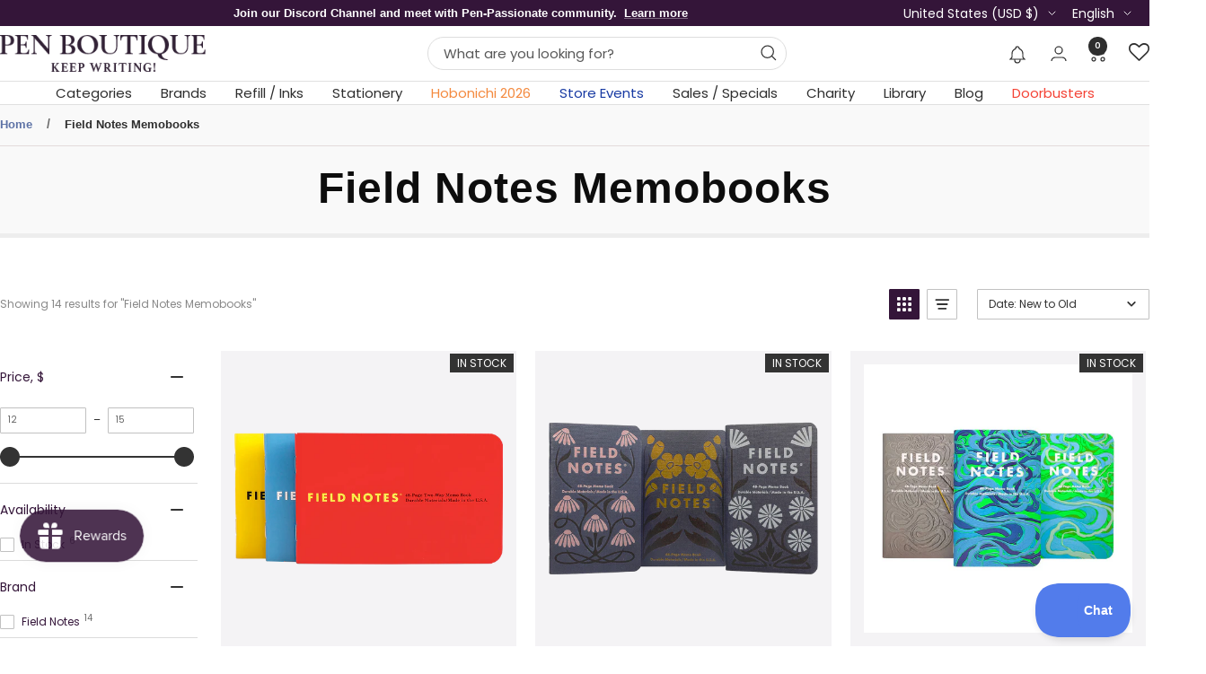

--- FILE ---
content_type: text/json
request_url: https://conf.config-security.com/model
body_size: 86
content:
{"title":"recommendation AI model (keras)","structure":"release_id=0x6c:31:60:7e:50:49:4e:3e:4c:38:3c:23:21:2f:55:41:64:4d:6d:7d:2a:29:7c:21:53:78:48:5c:48;keras;kouhg9cc4r7sa5bq3f67txfla9jsi1370jyrwvpyhr0ks1c3kobmudajehqgmf3w6qqqsgiw","weights":"../weights/6c31607e.h5","biases":"../biases/6c31607e.h5"}

--- FILE ---
content_type: text/javascript;charset=UTF-8
request_url: https://searchserverapi1.com/getresults?api_key=6M4v9R9d8M&q=&sortBy=created&sortOrder=desc&restrictBy%5Bshopify_market_catalogs%5D=3787489398&startIndex=0&maxResults=40&items=true&pages=true&categories=true&suggestions=true&queryCorrection=true&suggestionsMaxResults=3&pageStartIndex=0&pagesMaxResults=30&categoryStartIndex=0&categoriesMaxResults=30&facets=true&facetsShowUnavailableOptions=false&recentlyViewedProducts=&recentlyAddedToCartProducts=&recentlyPurchasedProducts=&ResultsTitleStrings=2&ResultsDescriptionStrings=2&collection=field-notes-memobooks&union%5Bprice%5D%5Bmin%5D=price_US_USD&shopify_currency=USD&shopify_country=US&timeZoneName=UTC&shouldSaveCollectionViewToAnalytics=true&output=jsonp&callback=jQuery371012750920406441746_1769032232128&_=1769032232129
body_size: 10808
content:
jQuery371012750920406441746_1769032232128({"totalItems":14,"startIndex":0,"itemsPerPage":40,"currentItemCount":14,"shopify_collection":{"collection_id":"83981500534","title":"Field Notes Memobooks","translations":"","products_sort":"best-selling","default_title":"Field Notes Memobooks"},"is_collection_mode":"true","suggestions":[],"items":[{"product_id":"7884065046646","original_product_id":"7884065046646","title":"Field Notes Memobook - 1943 Edition 2025 Winter (69th Quarterly Limited Edition)","description":"\u2728 Field Notes \u201c1943\u201d Edition \u2014 The Long and Tall of It   Inspired by History In 1943, the U.S. government and the American publishing industry collaborated to create the Armed Services Editions ...","link":"\/collections\/field-notes-memobooks\/products\/field-notes-memobook-1943-edition-2025-winter-69th-quarterly-limited-edition","price":"14.9500","list_price":"14.9500","quantity":"1","product_code":"FNC-69","image_link":"https:\/\/cdn.shopify.com\/s\/files\/1\/0046\/3421\/4518\/files\/FieldNotesMemobook-1943Edition2025Winter_69thQuarterlyLimitedEdition_large.png?v=1764241078","vendor":"Field Notes","discount":"0","add_to_cart_id":"42784746012790","total_reviews":"0","reviews_average_score":"0","shopify_variants":[{"variant_id":"42784746012790","sku":"FNC-69","barcode":"850032279437","price":"14.9500","list_price":"14.9500","taxable":"1","options":{"Packaging":"3-Packs"},"available":"1","search_variant_metafields_data":[],"filter_variant_metafields_data":[],"price_US_USD":"14.95","list_price_US_USD":"14.95","price_YT_EUR":"12.95","list_price_YT_EUR":"12.95","price_TW_TWD":"481.0","list_price_TW_TWD":"481.0","price_TV_AUD":"23.0","list_price_TV_AUD":"23.0","price_TH_THB":"471.0","list_price_TH_THB":"471.0","price_SG_SGD":"20.0","list_price_SG_SGD":"20.0","price_SE_SEK":"139.0","price_SA_SAR":"57.0","list_price_SA_SAR":"57.0","price_RO_RON":"66.0","price_PL_PLN":"55.0","price_PH_PHP":"1000.0","list_price_PH_PHP":"1000.0","price_PE_PEN":"51.0","list_price_PE_PEN":"51.0","price_NZ_NZD":"26.0","list_price_NZ_NZD":"26.0","price_MY_MYR":"62.0","list_price_MY_MYR":"62.0","price_LI_CHF":"12.0","price_KR_KRW":"23000.0","list_price_KR_KRW":"23000.0","price_JP_JPY":"2400.0","list_price_JP_JPY":"2400.0","price_IN_INR":"1400.0","list_price_IN_INR":"1400.0","price_IL_ILS":"49.0","list_price_IL_ILS":"49.0","price_ID_IDR":"258000.0","list_price_ID_IDR":"258000.0","price_HU_HUF":"5000.0","price_HK_HKD":"119.0","list_price_HK_HKD":"119.0","price_GL_DKK":"97.0","list_price_GL_DKK":"97.0","price_GI_GBP":"12.0","list_price_GI_GBP":"12.0","price_CZ_CZK":"315.0","price_CN_CNY":"106.0","list_price_CN_CNY":"106.0","price_CA_CAD":"21.0","list_price_CA_CAD":"21.0","price_AE_AED":"56.0","list_price_AE_AED":"56.0","price_ZA_USD":"14.95","list_price_ZA_USD":"14.95","price_TR_USD":"14.95","list_price_TR_USD":"14.95","price_NO_USD":"14.95","price_MX_USD":"14.95","list_price_MX_USD":"14.95","price_CO_USD":"14.95","list_price_CO_USD":"14.95","price_CL_USD":"14.95","list_price_CL_USD":"14.95","price_BR_USD":"14.95","list_price_BR_USD":"14.95","price_BH_USD":"14.95","list_price_BH_USD":"14.95","price_AR_USD":"14.95","list_price_AR_USD":"14.95","price_ZM_USD":"14.95","list_price_ZM_USD":"14.95","price_VG_USD":"14.95","list_price_VG_USD":"14.95","price_TN_USD":"14.95","list_price_TN_USD":"14.95","price_TL_USD":"14.95","list_price_TL_USD":"14.95","price_TC_USD":"14.95","list_price_TC_USD":"14.95","price_SZ_USD":"14.95","list_price_SZ_USD":"14.95","price_SV_USD":"14.95","list_price_SV_USD":"14.95","price_SR_USD":"14.95","list_price_SR_USD":"14.95","price_SC_USD":"14.95","list_price_SC_USD":"14.95","price_PA_USD":"14.95","list_price_PA_USD":"14.95","price_OM_USD":"14.95","list_price_OM_USD":"14.95","price_NA_USD":"14.95","list_price_NA_USD":"14.95","price_MZ_USD":"14.95","list_price_MZ_USD":"14.95","price_MR_USD":"14.95","list_price_MR_USD":"14.95","price_MG_USD":"14.95","list_price_MG_USD":"14.95","price_LS_USD":"14.95","list_price_LS_USD":"14.95","price_KW_USD":"14.95","list_price_KW_USD":"14.95","price_KI_USD":"14.95","list_price_KI_USD":"14.95","price_JO_USD":"14.95","list_price_JO_USD":"14.95","price_JE_USD":"14.95","list_price_JE_USD":"14.95","price_HT_USD":"14.95","list_price_HT_USD":"14.95","price_GH_USD":"14.95","list_price_GH_USD":"14.95","price_GE_USD":"14.95","list_price_GE_USD":"14.95","price_EC_USD":"14.95","list_price_EC_USD":"14.95","price_BT_USD":"14.95","list_price_BT_USD":"14.95","price_BQ_USD":"14.95","list_price_BQ_USD":"14.95","price_BM_USD":"14.95","list_price_BM_USD":"14.95","price_AO_USD":"14.95","list_price_AO_USD":"14.95","price_SM_EUR":"12.95","list_price_SM_EUR":"12.95","price_SK_EUR":"12.95","price_SI_EUR":"12.95","price_RE_EUR":"12.95","list_price_RE_EUR":"12.95","price_PT_EUR":"12.95","price_NU_NZD":"26.0","list_price_NU_NZD":"26.0","price_NR_AUD":"23.0","list_price_NR_AUD":"23.0","price_NL_EUR":"12.95","price_MT_EUR":"12.95","price_MQ_EUR":"12.95","list_price_MQ_EUR":"12.95","price_MF_EUR":"12.95","list_price_MF_EUR":"12.95","price_ME_EUR":"12.95","list_price_ME_EUR":"12.95","price_MC_EUR":"12.95","list_price_MC_EUR":"12.95","price_LV_EUR":"12.95","price_LU_EUR":"12.95","price_LT_EUR":"12.95","price_IT_EUR":"12.95","price_IE_EUR":"12.95","price_HR_EUR":"12.95","price_GR_EUR":"12.95","price_GP_EUR":"12.95","list_price_GP_EUR":"12.95","price_GG_GBP":"12.0","list_price_GG_GBP":"12.0","price_GF_EUR":"12.95","list_price_GF_EUR":"12.95","price_GB_GBP":"12.0","list_price_GB_GBP":"12.0","price_FR_EUR":"12.95","price_FO_DKK":"97.0","list_price_FO_DKK":"97.0","price_FI_EUR":"12.95","price_ES_EUR":"12.95","price_EE_EUR":"12.95","price_DK_DKK":"97.0","price_DE_EUR":"12.95","price_CY_EUR":"12.95","price_CK_NZD":"26.0","list_price_CK_NZD":"26.0","price_CH_CHF":"12.0","list_price_CH_CHF":"12.0","price_BL_EUR":"12.95","list_price_BL_EUR":"12.95","price_WS_WST":"0","list_price_WS_WST":"0","price_VU_VUV":"0","list_price_VU_VUV":"0","price_VN_VND":"0","list_price_VN_VND":"0","price_VC_XCD":"0","list_price_VC_XCD":"0","price_UZ_UZS":"0","list_price_UZ_UZS":"0","price_UY_UYU":"0","list_price_UY_UYU":"0","price_UG_UGX":"0","list_price_UG_UGX":"0","price_TZ_TZS":"0","list_price_TZ_TZS":"0","price_TT_TTD":"0","list_price_TT_TTD":"0","price_TO_TOP":"0","list_price_TO_TOP":"0","price_TG_XOF":"0","list_price_TG_XOF":"0","price_TD_XAF":"0","list_price_TD_XAF":"0","price_ST_STD":"0","list_price_ST_STD":"0","price_SN_XOF":"0","list_price_SN_XOF":"0","price_SL_SLL":"0","list_price_SL_SLL":"0","price_SH_SHP":"0","list_price_SH_SHP":"0","price_SB_SBD":"0","list_price_SB_SBD":"0","price_RW_RWF":"0","list_price_RW_RWF":"0","price_RS_RSD":"0","list_price_RS_RSD":"0","price_QA_QAR":"0","list_price_QA_QAR":"0","price_PY_PYG":"0","list_price_PY_PYG":"0","price_PK_PKR":"0","list_price_PK_PKR":"0","price_PG_PGK":"0","list_price_PG_PGK":"0","price_PF_XPF":"0","list_price_PF_XPF":"0","price_NP_NPR":"0","list_price_NP_NPR":"0","price_NI_NIO":"0","list_price_NI_NIO":"0","price_NG_NGN":"0","list_price_NG_NGN":"0","price_NC_XPF":"0","list_price_NC_XPF":"0","price_MW_MWK":"0","list_price_MW_MWK":"0","price_MV_MVR":"0","list_price_MV_MVR":"0","price_MU_MUR":"0","list_price_MU_MUR":"0","price_MS_XCD":"0","list_price_MS_XCD":"0","price_MO_MOP":"0","list_price_MO_MOP":"0","price_MN_MNT":"0","list_price_MN_MNT":"0","price_MK_MKD":"0","list_price_MK_MKD":"0","price_MD_MDL":"0","list_price_MD_MDL":"0","price_MA_MAD":"0","list_price_MA_MAD":"0","price_LK_LKR":"0","list_price_LK_LKR":"0","price_LC_XCD":"0","list_price_LC_XCD":"0","price_LA_LAK":"0","list_price_LA_LAK":"0","price_KZ_KZT":"0","list_price_KZ_KZT":"0","price_KY_KYD":"0","list_price_KY_KYD":"0","price_KN_XCD":"0","list_price_KN_XCD":"0","price_KM_KMF":"0","list_price_KM_KMF":"0","price_KH_KHR":"0","list_price_KH_KHR":"0","price_KG_KGS":"0","list_price_KG_KGS":"0","price_KE_KES":"0","list_price_KE_KES":"0","price_JM_JMD":"0","list_price_JM_JMD":"0","price_IS_ISK":"0","list_price_IS_ISK":"0","price_HN_HNL":"0","list_price_HN_HNL":"0","price_GY_GYD":"0","list_price_GY_GYD":"0","price_GW_XOF":"0","list_price_GW_XOF":"0","price_GT_GTQ":"0","list_price_GT_GTQ":"0","price_GQ_XAF":"0","list_price_GQ_XAF":"0","price_GN_GNF":"0","list_price_GN_GNF":"0","price_GM_GMD":"0","list_price_GM_GMD":"0","price_GD_XCD":"0","list_price_GD_XCD":"0","price_GA_XOF":"0","list_price_GA_XOF":"0","price_FK_FKP":"0","list_price_FK_FKP":"0","price_FJ_FJD":"0","list_price_FJ_FJD":"0","price_ET_ETB":"0","list_price_ET_ETB":"0","price_EG_EGP":"0","list_price_EG_EGP":"0","price_DZ_DZD":"0","list_price_DZ_DZD":"0","price_DO_DOP":"0","list_price_DO_DOP":"0","price_DM_XCD":"0","list_price_DM_XCD":"0","price_DJ_DJF":"0","list_price_DJ_DJF":"0","price_CW_ANG":"0","list_price_CW_ANG":"0","price_CV_CVE":"0","list_price_CV_CVE":"0","price_CR_CRC":"0","list_price_CR_CRC":"0","price_CM_XAF":"0","list_price_CM_XAF":"0","price_BZ_BZD":"0","list_price_BZ_BZD":"0","price_BW_BWP":"0","list_price_BW_BWP":"0","price_BS_BSD":"0","list_price_BS_BSD":"0","price_BO_BOB":"0","list_price_BO_BOB":"0","price_BN_BND":"0","list_price_BN_BND":"0","price_BJ_XOF":"0","list_price_BJ_XOF":"0","price_BI_BIF":"0","list_price_BI_BIF":"0","price_BG_EUR":"12.95","list_price_BG_EUR":"12.95","price_BF_XOF":"0","list_price_BF_XOF":"0","price_BE_EUR":"12.95","list_price_BE_EUR":"12.95","price_BD_BDT":"0","list_price_BD_BDT":"0","price_BB_BBD":"0","list_price_BB_BBD":"0","price_BA_BAM":"0","list_price_BA_BAM":"0","price_AZ_AZN":"0","list_price_AZ_AZN":"0","price_AW_AWG":"0","list_price_AW_AWG":"0","price_AU_AUD":"23.0","list_price_AU_AUD":"23.0","price_AT_EUR":"12.95","list_price_AT_EUR":"12.95","price_AM_AMD":"0","list_price_AM_AMD":"0","price_AL_ALL":"0","list_price_AL_ALL":"0","price_AI_XCD":"0","list_price_AI_XCD":"0","price_AG_XCD":"0","list_price_AG_XCD":"0","price_AD_EUR":"12.95","list_price_AD_EUR":"12.95","image_link":"https:\/\/cdn.shopify.com\/s\/files\/1\/0046\/3421\/4518\/files\/FieldNotesMemobook-1943Edition2025Winter_69thQuarterlyLimitedEdition_large.png?v=1764241078","image_alt":"Field Notes Memobook - 1943 Edition 2025 Winter (69th Quarterly Limited Edition)-Pen Boutique Ltd","quantity_at_location_8917811318":"7","quantity_total":"7","link":"\/collections\/field-notes-memobooks\/products\/field-notes-memobook-1943-edition-2025-winter-69th-quarterly-limited-edition?variant=42784746012790"}],"shopify_images":["https:\/\/cdn.shopify.com\/s\/files\/1\/0046\/3421\/4518\/files\/FieldNotesMemobook-1943Edition2025Winter_69thQuarterlyLimitedEdition_large.png?v=1764241078","https:\/\/cdn.shopify.com\/s\/files\/1\/0046\/3421\/4518\/files\/FieldNotesMemobook-1943Edition2025Winter_69thQuarterlyLimitedEdition_01_large.png?v=1764241895","https:\/\/cdn.shopify.com\/s\/files\/1\/0046\/3421\/4518\/files\/FieldNotesMemobook-1943Edition2025Winter_69thQuarterlyLimitedEdition_03_large.png?v=1764241995","https:\/\/cdn.shopify.com\/s\/files\/1\/0046\/3421\/4518\/files\/Field_Notes_Memobook_-_1943_Edition_2025_Winter_69th_Quarterly_Limited_Edition_04_large.png?v=1764242207","https:\/\/cdn.shopify.com\/s\/files\/1\/0046\/3421\/4518\/files\/FieldNotesMemobook-1943Edition2025Winter_69thQuarterlyLimitedEdition_06_large.png?v=1764242332","https:\/\/cdn.shopify.com\/s\/files\/1\/0046\/3421\/4518\/files\/FieldNotesMemobook-1943Edition2025Winter_69thQuarterlyLimitedEdition_05_large.png?v=1764242649","https:\/\/cdn.shopify.com\/s\/files\/1\/0046\/3421\/4518\/files\/FieldNotesMemobook-1943Edition2025Winter_69thQuarterlyLimitedEdition_08_large.png?v=1764242649","https:\/\/cdn.shopify.com\/s\/files\/1\/0046\/3421\/4518\/files\/FieldNotesMemobook-1943Edition2025Winter_69thQuarterlyLimitedEdition_07_large.png?v=1764242637","https:\/\/cdn.shopify.com\/s\/files\/1\/0046\/3421\/4518\/files\/FieldNotesMemobook-1943Edition2025Winter_69thQuarterlyLimitedEdition_09_large.png?v=1764242757","https:\/\/cdn.shopify.com\/s\/files\/1\/0046\/3421\/4518\/files\/FieldNotesMemobook-1943Edition2025Winter_69thQuarterlyLimitedEdition_10_large.png?v=1764242850"],"shopify_images_alt":["Field Notes Memobook - 1943 Edition 2025 Winter (69th Quarterly Limited Edition)-Pen Boutique Ltd","Field Notes Memobook - 1943 Edition 2025 Winter (69th Quarterly Limited Edition)-Pen Boutique Ltd","Field Notes Memobook - 1943 Edition 2025 Winter (69th Quarterly Limited Edition)-Pen Boutique Ltd","Field Notes Memobook - 1943 Edition 2025 Winter (69th Quarterly Limited Edition)-Pen Boutique Ltd","Field Notes Memobook - 1943 Edition 2025 Winter (69th Quarterly Limited Edition)-Pen Boutique Ltd","Field Notes Memobook - 1943 Edition 2025 Winter (69th Quarterly Limited Edition)-Pen Boutique Ltd","Field Notes Memobook - 1943 Edition 2025 Winter (69th Quarterly Limited Edition)-Pen Boutique Ltd","Field Notes Memobook - 1943 Edition 2025 Winter (69th Quarterly Limited Edition)-Pen Boutique Ltd","Field Notes Memobook - 1943 Edition 2025 Winter (69th Quarterly Limited Edition)-Pen Boutique Ltd","Field Notes Memobook - 1943 Edition 2025 Winter (69th Quarterly Limited Edition)-Pen Boutique Ltd"],"tags":"big_sale[:ATTR:]Brands[:ATTR:]Brands: Field Notes[:ATTR:]Brands: Field Notes Memobooks[:ATTR:]Categories[:ATTR:]Categories: Stationery[:ATTR:]cyber_monday_special","quantity_total":"7"},{"product_id":"7823237415030","original_product_id":"7823237415030","title":"Field Notes Memobook - Fall Flower (68th Quarterly Limited Edition)","description":"Field Notes Memobook - Fall Flowers Edition (68th Quarterly Limited Edition) Premium Pocket Notebook with Vintage Fall Botanical Design Discover the enchanting Field Notes Fall Flowers Edition, ...","link":"\/collections\/field-notes-memobooks\/products\/field-notes-memobook-fall-flower-68th-quarterly-limited-edition","price":"14.9500","list_price":"14.9500","quantity":"1","product_code":"FNC-68","image_link":"https:\/\/cdn.shopify.com\/s\/files\/1\/0046\/3421\/4518\/files\/Field-Notes-Memobook-Fall-Flower-68th-Quarterly-Limited-Edition-Stationery-Notebooks-Journal-Organizer-Field-Notes_large.png?v=1758321988","vendor":"Field Notes","discount":"0","add_to_cart_id":"42575560802422","total_reviews":"0","reviews_average_score":"0","shopify_variants":[{"variant_id":"42575560802422","sku":"FNC-68","barcode":"","price":"14.9500","list_price":"14.9500","taxable":"1","options":{"Packaging":"3-Packs"},"available":"1","search_variant_metafields_data":[],"filter_variant_metafields_data":[],"price_US_USD":"14.95","list_price_US_USD":"14.95","price_YT_EUR":"12.95","list_price_YT_EUR":"12.95","price_TW_TWD":"481.0","list_price_TW_TWD":"481.0","price_TV_AUD":"23.0","list_price_TV_AUD":"23.0","price_TH_THB":"471.0","list_price_TH_THB":"471.0","price_SG_SGD":"20.0","list_price_SG_SGD":"20.0","price_SE_SEK":"139.0","price_SA_SAR":"57.0","list_price_SA_SAR":"57.0","price_RO_RON":"66.0","price_PL_PLN":"55.0","price_PH_PHP":"1000.0","list_price_PH_PHP":"1000.0","price_PE_PEN":"51.0","list_price_PE_PEN":"51.0","price_NZ_NZD":"26.0","list_price_NZ_NZD":"26.0","price_MY_MYR":"62.0","list_price_MY_MYR":"62.0","price_LI_CHF":"12.0","price_KR_KRW":"23000.0","list_price_KR_KRW":"23000.0","price_JP_JPY":"2400.0","list_price_JP_JPY":"2400.0","price_IN_INR":"1400.0","list_price_IN_INR":"1400.0","price_IL_ILS":"49.0","list_price_IL_ILS":"49.0","price_ID_IDR":"258000.0","list_price_ID_IDR":"258000.0","price_HU_HUF":"5000.0","price_HK_HKD":"119.0","list_price_HK_HKD":"119.0","price_GL_DKK":"97.0","list_price_GL_DKK":"97.0","price_GI_GBP":"12.0","list_price_GI_GBP":"12.0","price_CZ_CZK":"315.0","price_CN_CNY":"106.0","list_price_CN_CNY":"106.0","price_CA_CAD":"21.0","list_price_CA_CAD":"21.0","price_AE_AED":"56.0","list_price_AE_AED":"56.0","price_ZA_USD":"14.95","list_price_ZA_USD":"14.95","price_TR_USD":"14.95","list_price_TR_USD":"14.95","price_NO_USD":"14.95","price_MX_USD":"14.95","list_price_MX_USD":"14.95","price_CO_USD":"14.95","list_price_CO_USD":"14.95","price_CL_USD":"14.95","list_price_CL_USD":"14.95","price_BR_USD":"14.95","list_price_BR_USD":"14.95","price_BH_USD":"14.95","list_price_BH_USD":"14.95","price_AR_USD":"14.95","list_price_AR_USD":"14.95","price_ZM_USD":"14.95","list_price_ZM_USD":"14.95","price_VG_USD":"14.95","list_price_VG_USD":"14.95","price_TN_USD":"14.95","list_price_TN_USD":"14.95","price_TL_USD":"14.95","list_price_TL_USD":"14.95","price_TC_USD":"14.95","list_price_TC_USD":"14.95","price_SZ_USD":"14.95","list_price_SZ_USD":"14.95","price_SV_USD":"14.95","list_price_SV_USD":"14.95","price_SR_USD":"14.95","list_price_SR_USD":"14.95","price_SC_USD":"14.95","list_price_SC_USD":"14.95","price_PA_USD":"14.95","list_price_PA_USD":"14.95","price_OM_USD":"14.95","list_price_OM_USD":"14.95","price_NA_USD":"14.95","list_price_NA_USD":"14.95","price_MZ_USD":"14.95","list_price_MZ_USD":"14.95","price_MR_USD":"14.95","list_price_MR_USD":"14.95","price_MG_USD":"14.95","list_price_MG_USD":"14.95","price_LS_USD":"14.95","list_price_LS_USD":"14.95","price_KW_USD":"14.95","list_price_KW_USD":"14.95","price_KI_USD":"14.95","list_price_KI_USD":"14.95","price_JO_USD":"14.95","list_price_JO_USD":"14.95","price_JE_USD":"14.95","list_price_JE_USD":"14.95","price_HT_USD":"14.95","list_price_HT_USD":"14.95","price_GH_USD":"14.95","list_price_GH_USD":"14.95","price_GE_USD":"14.95","list_price_GE_USD":"14.95","price_EC_USD":"14.95","list_price_EC_USD":"14.95","price_BT_USD":"14.95","list_price_BT_USD":"14.95","price_BQ_USD":"14.95","list_price_BQ_USD":"14.95","price_BM_USD":"14.95","list_price_BM_USD":"14.95","price_AO_USD":"14.95","list_price_AO_USD":"14.95","price_SM_EUR":"12.95","list_price_SM_EUR":"12.95","price_SK_EUR":"12.95","price_SI_EUR":"12.95","price_RE_EUR":"12.95","list_price_RE_EUR":"12.95","price_PT_EUR":"12.95","price_NU_NZD":"26.0","list_price_NU_NZD":"26.0","price_NR_AUD":"23.0","list_price_NR_AUD":"23.0","price_NL_EUR":"12.95","price_MT_EUR":"12.95","price_MQ_EUR":"12.95","list_price_MQ_EUR":"12.95","price_MF_EUR":"12.95","list_price_MF_EUR":"12.95","price_ME_EUR":"12.95","list_price_ME_EUR":"12.95","price_MC_EUR":"12.95","list_price_MC_EUR":"12.95","price_LV_EUR":"12.95","price_LU_EUR":"12.95","price_LT_EUR":"12.95","price_IT_EUR":"12.95","price_IE_EUR":"12.95","price_HR_EUR":"12.95","price_GR_EUR":"12.95","price_GP_EUR":"12.95","list_price_GP_EUR":"12.95","price_GG_GBP":"12.0","list_price_GG_GBP":"12.0","price_GF_EUR":"12.95","list_price_GF_EUR":"12.95","price_GB_GBP":"12.0","list_price_GB_GBP":"12.0","price_FR_EUR":"12.95","price_FO_DKK":"97.0","list_price_FO_DKK":"97.0","price_FI_EUR":"12.95","price_ES_EUR":"12.95","price_EE_EUR":"12.95","price_DK_DKK":"97.0","price_DE_EUR":"12.95","price_CY_EUR":"12.95","price_CK_NZD":"26.0","list_price_CK_NZD":"26.0","price_CH_CHF":"12.0","list_price_CH_CHF":"12.0","price_BL_EUR":"12.95","list_price_BL_EUR":"12.95","price_WS_WST":"0","list_price_WS_WST":"0","price_VU_VUV":"0","list_price_VU_VUV":"0","price_VN_VND":"0","list_price_VN_VND":"0","price_VC_XCD":"0","list_price_VC_XCD":"0","price_UZ_UZS":"0","list_price_UZ_UZS":"0","price_UY_UYU":"0","list_price_UY_UYU":"0","price_UG_UGX":"0","list_price_UG_UGX":"0","price_TZ_TZS":"0","list_price_TZ_TZS":"0","price_TT_TTD":"0","list_price_TT_TTD":"0","price_TO_TOP":"0","list_price_TO_TOP":"0","price_TG_XOF":"0","list_price_TG_XOF":"0","price_TD_XAF":"0","list_price_TD_XAF":"0","price_ST_STD":"0","list_price_ST_STD":"0","price_SN_XOF":"0","list_price_SN_XOF":"0","price_SL_SLL":"0","list_price_SL_SLL":"0","price_SH_SHP":"0","list_price_SH_SHP":"0","price_SB_SBD":"0","list_price_SB_SBD":"0","price_RW_RWF":"0","list_price_RW_RWF":"0","price_RS_RSD":"0","list_price_RS_RSD":"0","price_QA_QAR":"0","list_price_QA_QAR":"0","price_PY_PYG":"0","list_price_PY_PYG":"0","price_PK_PKR":"0","list_price_PK_PKR":"0","price_PG_PGK":"0","list_price_PG_PGK":"0","price_PF_XPF":"0","list_price_PF_XPF":"0","price_NP_NPR":"0","list_price_NP_NPR":"0","price_NI_NIO":"0","list_price_NI_NIO":"0","price_NG_NGN":"0","list_price_NG_NGN":"0","price_NC_XPF":"0","list_price_NC_XPF":"0","price_MW_MWK":"0","list_price_MW_MWK":"0","price_MV_MVR":"0","list_price_MV_MVR":"0","price_MU_MUR":"0","list_price_MU_MUR":"0","price_MS_XCD":"0","list_price_MS_XCD":"0","price_MO_MOP":"0","list_price_MO_MOP":"0","price_MN_MNT":"0","list_price_MN_MNT":"0","price_MK_MKD":"0","list_price_MK_MKD":"0","price_MD_MDL":"0","list_price_MD_MDL":"0","price_MA_MAD":"0","list_price_MA_MAD":"0","price_LK_LKR":"0","list_price_LK_LKR":"0","price_LC_XCD":"0","list_price_LC_XCD":"0","price_LA_LAK":"0","list_price_LA_LAK":"0","price_KZ_KZT":"0","list_price_KZ_KZT":"0","price_KY_KYD":"0","list_price_KY_KYD":"0","price_KN_XCD":"0","list_price_KN_XCD":"0","price_KM_KMF":"0","list_price_KM_KMF":"0","price_KH_KHR":"0","list_price_KH_KHR":"0","price_KG_KGS":"0","list_price_KG_KGS":"0","price_KE_KES":"0","list_price_KE_KES":"0","price_JM_JMD":"0","list_price_JM_JMD":"0","price_IS_ISK":"0","list_price_IS_ISK":"0","price_HN_HNL":"0","list_price_HN_HNL":"0","price_GY_GYD":"0","list_price_GY_GYD":"0","price_GW_XOF":"0","list_price_GW_XOF":"0","price_GT_GTQ":"0","list_price_GT_GTQ":"0","price_GQ_XAF":"0","list_price_GQ_XAF":"0","price_GN_GNF":"0","list_price_GN_GNF":"0","price_GM_GMD":"0","list_price_GM_GMD":"0","price_GD_XCD":"0","list_price_GD_XCD":"0","price_GA_XOF":"0","list_price_GA_XOF":"0","price_FK_FKP":"0","list_price_FK_FKP":"0","price_FJ_FJD":"0","list_price_FJ_FJD":"0","price_ET_ETB":"0","list_price_ET_ETB":"0","price_EG_EGP":"0","list_price_EG_EGP":"0","price_DZ_DZD":"0","list_price_DZ_DZD":"0","price_DO_DOP":"0","list_price_DO_DOP":"0","price_DM_XCD":"0","list_price_DM_XCD":"0","price_DJ_DJF":"0","list_price_DJ_DJF":"0","price_CW_ANG":"0","list_price_CW_ANG":"0","price_CV_CVE":"0","list_price_CV_CVE":"0","price_CR_CRC":"0","list_price_CR_CRC":"0","price_CM_XAF":"0","list_price_CM_XAF":"0","price_BZ_BZD":"0","list_price_BZ_BZD":"0","price_BW_BWP":"0","list_price_BW_BWP":"0","price_BS_BSD":"0","list_price_BS_BSD":"0","price_BO_BOB":"0","list_price_BO_BOB":"0","price_BN_BND":"0","list_price_BN_BND":"0","price_BJ_XOF":"0","list_price_BJ_XOF":"0","price_BI_BIF":"0","list_price_BI_BIF":"0","price_BG_EUR":"12.95","list_price_BG_EUR":"12.95","price_BF_XOF":"0","list_price_BF_XOF":"0","price_BE_EUR":"12.95","list_price_BE_EUR":"12.95","price_BD_BDT":"0","list_price_BD_BDT":"0","price_BB_BBD":"0","list_price_BB_BBD":"0","price_BA_BAM":"0","list_price_BA_BAM":"0","price_AZ_AZN":"0","list_price_AZ_AZN":"0","price_AW_AWG":"0","list_price_AW_AWG":"0","price_AU_AUD":"23.0","list_price_AU_AUD":"23.0","price_AT_EUR":"12.95","list_price_AT_EUR":"12.95","price_AM_AMD":"0","list_price_AM_AMD":"0","price_AL_ALL":"0","list_price_AL_ALL":"0","price_AI_XCD":"0","list_price_AI_XCD":"0","price_AG_XCD":"0","list_price_AG_XCD":"0","price_AD_EUR":"12.95","list_price_AD_EUR":"12.95","image_link":"","image_alt":"","quantity_at_location_8917811318":"10","quantity_total":"10","link":"\/collections\/field-notes-memobooks\/products\/field-notes-memobook-fall-flower-68th-quarterly-limited-edition?variant=42575560802422"}],"shopify_images":["https:\/\/cdn.shopify.com\/s\/files\/1\/0046\/3421\/4518\/files\/Field-Notes-Memobook-Fall-Flower-68th-Quarterly-Limited-Edition-Stationery-Notebooks-Journal-Organizer-Field-Notes_large.png?v=1758321988"],"shopify_images_alt":["Field Notes Memobook - Fall Flower (68th Quarterly Limited Edition)-Pen Boutique Ltd"],"tags":"big_sale[:ATTR:]Brands[:ATTR:]Brands: Field Notes[:ATTR:]Brands: Field Notes Memobooks[:ATTR:]Categories[:ATTR:]Categories: Stationery[:ATTR:]cyber_monday_special[:ATTR:]GIFTS<20","quantity_total":"10"},{"product_id":"7739393540214","original_product_id":"7739393540214","title":"Field Notes Memobook - Is a River Alive? (Summer Limited Edition)","description":"Discover the rhythm of flowing water and untamed landscapes with the Field Notes Is a River Alive? Summer Limited Edition Memobook. Inspired by the intricate ecosystems of rivers and the poetic ...","link":"\/collections\/field-notes-memobooks\/products\/field-notes-notebook-is-a-river-alive-summer-limited-edition","price":"14.9500","list_price":"14.9500","quantity":"1","product_code":"FNC-67","image_link":"https:\/\/cdn.shopify.com\/s\/files\/1\/0046\/3421\/4518\/files\/Field-Notes-Notebook-Is-a-River-Alive-Summer-Limited-Edition-Stationery-Notebooks-Journal-Organizer-Field-Notes-3-Packs_large.jpg?v=1747608406","vendor":"Field Notes","discount":"0","add_to_cart_id":"42235879358582","total_reviews":"1","reviews_average_score":"5","shopify_variants":[{"variant_id":"42235879358582","sku":"FNC-67","barcode":"","price":"14.9500","list_price":"14.9500","taxable":"1","options":{"Packaging":"3-Packs"},"available":"1","search_variant_metafields_data":[],"filter_variant_metafields_data":[],"price_US_USD":"14.95","list_price_US_USD":"14.95","price_YT_EUR":"13.95","list_price_YT_EUR":"13.95","price_TW_TWD":"480.0","list_price_TW_TWD":"480.0","price_TV_AUD":"23.0","list_price_TV_AUD":"23.0","price_TH_THB":"475.0","list_price_TH_THB":"475.0","price_SG_SGD":"20.0","list_price_SG_SGD":"20.0","price_SE_SEK":"139.0","price_SA_SAR":"57.0","list_price_SA_SAR":"57.0","price_RO_RON":"67.0","price_PL_PLN":"55.0","price_PH_PHP":"900.0","list_price_PH_PHP":"900.0","price_PE_PEN":"51.0","list_price_PE_PEN":"51.0","price_NZ_NZD":"26.0","list_price_NZ_NZD":"26.0","price_MY_MYR":"62.0","list_price_MY_MYR":"62.0","price_LI_CHF":"13.0","price_KR_KRW":"23000.0","list_price_KR_KRW":"23000.0","price_JP_JPY":"2500.0","list_price_JP_JPY":"2500.0","price_IN_INR":"1400.0","list_price_IN_INR":"1400.0","price_IL_ILS":"48.0","list_price_IL_ILS":"48.0","price_ID_IDR":"257000.0","list_price_ID_IDR":"257000.0","price_HU_HUF":"5000.0","price_HK_HKD":"119.0","list_price_HK_HKD":"119.0","price_GL_DKK":"97.0","list_price_GL_DKK":"97.0","price_GI_GBP":"12.0","list_price_GI_GBP":"12.0","price_CZ_CZK":"316.0","price_CN_CNY":"106.0","list_price_CN_CNY":"106.0","price_CA_CAD":"21.0","list_price_CA_CAD":"21.0","price_AE_AED":"56.0","list_price_AE_AED":"56.0","price_ZA_USD":"14.95","list_price_ZA_USD":"14.95","price_TR_USD":"14.95","list_price_TR_USD":"14.95","price_NO_USD":"14.95","price_MX_USD":"14.95","list_price_MX_USD":"14.95","price_CO_USD":"14.95","list_price_CO_USD":"14.95","price_CL_USD":"14.95","list_price_CL_USD":"14.95","price_BR_USD":"14.95","list_price_BR_USD":"14.95","price_BH_USD":"14.95","list_price_BH_USD":"14.95","price_AR_USD":"14.95","list_price_AR_USD":"14.95","price_ZM_USD":"14.95","list_price_ZM_USD":"14.95","price_VG_USD":"14.95","list_price_VG_USD":"14.95","price_TN_USD":"14.95","list_price_TN_USD":"14.95","price_TL_USD":"14.95","list_price_TL_USD":"14.95","price_TC_USD":"14.95","list_price_TC_USD":"14.95","price_SZ_USD":"14.95","list_price_SZ_USD":"14.95","price_SV_USD":"14.95","list_price_SV_USD":"14.95","price_SR_USD":"14.95","list_price_SR_USD":"14.95","price_SC_USD":"14.95","list_price_SC_USD":"14.95","price_PA_USD":"14.95","list_price_PA_USD":"14.95","price_OM_USD":"14.95","list_price_OM_USD":"14.95","price_NA_USD":"14.95","list_price_NA_USD":"14.95","price_MZ_USD":"14.95","list_price_MZ_USD":"14.95","price_MR_USD":"14.95","list_price_MR_USD":"14.95","price_MG_USD":"14.95","list_price_MG_USD":"14.95","price_LS_USD":"14.95","list_price_LS_USD":"14.95","price_KW_USD":"14.95","list_price_KW_USD":"14.95","price_KI_USD":"14.95","list_price_KI_USD":"14.95","price_JO_USD":"14.95","list_price_JO_USD":"14.95","price_JE_USD":"14.95","list_price_JE_USD":"14.95","price_HT_USD":"14.95","list_price_HT_USD":"14.95","price_GH_USD":"14.95","list_price_GH_USD":"14.95","price_GE_USD":"14.95","list_price_GE_USD":"14.95","price_EC_USD":"14.95","list_price_EC_USD":"14.95","price_BT_USD":"14.95","list_price_BT_USD":"14.95","price_BQ_USD":"14.95","list_price_BQ_USD":"14.95","price_BM_USD":"14.95","list_price_BM_USD":"14.95","price_AO_USD":"14.95","list_price_AO_USD":"14.95","price_SM_EUR":"13.95","list_price_SM_EUR":"13.95","price_SK_EUR":"13.95","price_SI_EUR":"13.95","price_RE_EUR":"13.95","list_price_RE_EUR":"13.95","price_PT_EUR":"13.95","price_NU_NZD":"26.0","list_price_NU_NZD":"26.0","price_NR_AUD":"23.0","list_price_NR_AUD":"23.0","price_NL_EUR":"13.95","price_MT_EUR":"13.95","price_MQ_EUR":"13.95","list_price_MQ_EUR":"13.95","price_MF_EUR":"13.95","list_price_MF_EUR":"13.95","price_ME_EUR":"13.95","list_price_ME_EUR":"13.95","price_MC_EUR":"13.95","list_price_MC_EUR":"13.95","price_LV_EUR":"13.95","price_LU_EUR":"13.95","price_LT_EUR":"13.95","price_IT_EUR":"13.95","price_IE_EUR":"13.95","price_HR_EUR":"13.95","price_GR_EUR":"13.95","price_GP_EUR":"13.95","list_price_GP_EUR":"13.95","price_GG_GBP":"12.0","list_price_GG_GBP":"12.0","price_GF_EUR":"13.95","list_price_GF_EUR":"13.95","price_GB_GBP":"12.0","list_price_GB_GBP":"12.0","price_FR_EUR":"13.95","price_FO_DKK":"97.0","list_price_FO_DKK":"97.0","price_FI_EUR":"13.95","price_ES_EUR":"13.95","price_EE_EUR":"13.95","price_DK_DKK":"97.0","price_DE_EUR":"13.95","price_CY_EUR":"13.95","price_CK_NZD":"26.0","list_price_CK_NZD":"26.0","price_CH_CHF":"13.0","list_price_CH_CHF":"13.0","price_BL_EUR":"13.95","list_price_BL_EUR":"13.95","price_WS_WST":"0","list_price_WS_WST":"0","price_VU_VUV":"0","list_price_VU_VUV":"0","price_VN_VND":"0","list_price_VN_VND":"0","price_VC_XCD":"0","list_price_VC_XCD":"0","price_UZ_UZS":"0","list_price_UZ_UZS":"0","price_UY_UYU":"0","list_price_UY_UYU":"0","price_UG_UGX":"0","list_price_UG_UGX":"0","price_TZ_TZS":"0","list_price_TZ_TZS":"0","price_TT_TTD":"0","list_price_TT_TTD":"0","price_TO_TOP":"0","list_price_TO_TOP":"0","price_TG_XOF":"0","list_price_TG_XOF":"0","price_TD_XAF":"0","list_price_TD_XAF":"0","price_ST_STD":"0","list_price_ST_STD":"0","price_SN_XOF":"0","list_price_SN_XOF":"0","price_SL_SLL":"0","list_price_SL_SLL":"0","price_SH_SHP":"0","list_price_SH_SHP":"0","price_SB_SBD":"0","list_price_SB_SBD":"0","price_RW_RWF":"0","list_price_RW_RWF":"0","price_RS_RSD":"0","list_price_RS_RSD":"0","price_QA_QAR":"0","list_price_QA_QAR":"0","price_PY_PYG":"0","list_price_PY_PYG":"0","price_PK_PKR":"0","list_price_PK_PKR":"0","price_PG_PGK":"0","list_price_PG_PGK":"0","price_PF_XPF":"0","list_price_PF_XPF":"0","price_NP_NPR":"0","list_price_NP_NPR":"0","price_NI_NIO":"0","list_price_NI_NIO":"0","price_NG_NGN":"0","list_price_NG_NGN":"0","price_NC_XPF":"0","list_price_NC_XPF":"0","price_MW_MWK":"0","list_price_MW_MWK":"0","price_MV_MVR":"0","list_price_MV_MVR":"0","price_MU_MUR":"0","list_price_MU_MUR":"0","price_MS_XCD":"0","list_price_MS_XCD":"0","price_MO_MOP":"0","list_price_MO_MOP":"0","price_MN_MNT":"0","list_price_MN_MNT":"0","price_MK_MKD":"0","list_price_MK_MKD":"0","price_MD_MDL":"0","list_price_MD_MDL":"0","price_MA_MAD":"0","list_price_MA_MAD":"0","price_LK_LKR":"0","list_price_LK_LKR":"0","price_LC_XCD":"0","list_price_LC_XCD":"0","price_LA_LAK":"0","list_price_LA_LAK":"0","price_KZ_KZT":"0","list_price_KZ_KZT":"0","price_KY_KYD":"0","list_price_KY_KYD":"0","price_KN_XCD":"0","list_price_KN_XCD":"0","price_KM_KMF":"0","list_price_KM_KMF":"0","price_KH_KHR":"0","list_price_KH_KHR":"0","price_KG_KGS":"0","list_price_KG_KGS":"0","price_KE_KES":"0","list_price_KE_KES":"0","price_JM_JMD":"0","list_price_JM_JMD":"0","price_IS_ISK":"0","list_price_IS_ISK":"0","price_HN_HNL":"0","list_price_HN_HNL":"0","price_GY_GYD":"0","list_price_GY_GYD":"0","price_GW_XOF":"0","list_price_GW_XOF":"0","price_GT_GTQ":"0","list_price_GT_GTQ":"0","price_GQ_XAF":"0","list_price_GQ_XAF":"0","price_GN_GNF":"0","list_price_GN_GNF":"0","price_GM_GMD":"0","list_price_GM_GMD":"0","price_GD_XCD":"0","list_price_GD_XCD":"0","price_GA_XOF":"0","list_price_GA_XOF":"0","price_FK_FKP":"0","list_price_FK_FKP":"0","price_FJ_FJD":"0","list_price_FJ_FJD":"0","price_ET_ETB":"0","list_price_ET_ETB":"0","price_EG_EGP":"0","list_price_EG_EGP":"0","price_DZ_DZD":"0","list_price_DZ_DZD":"0","price_DO_DOP":"0","list_price_DO_DOP":"0","price_DM_XCD":"0","list_price_DM_XCD":"0","price_DJ_DJF":"0","list_price_DJ_DJF":"0","price_CW_ANG":"0","list_price_CW_ANG":"0","price_CV_CVE":"0","list_price_CV_CVE":"0","price_CR_CRC":"0","list_price_CR_CRC":"0","price_CM_XAF":"0","list_price_CM_XAF":"0","price_BZ_BZD":"0","list_price_BZ_BZD":"0","price_BW_BWP":"0","list_price_BW_BWP":"0","price_BS_BSD":"0","list_price_BS_BSD":"0","price_BO_BOB":"0","list_price_BO_BOB":"0","price_BN_BND":"0","list_price_BN_BND":"0","price_BJ_XOF":"0","list_price_BJ_XOF":"0","price_BI_BIF":"0","list_price_BI_BIF":"0","price_BG_EUR":"13.95","list_price_BG_EUR":"13.95","price_BF_XOF":"0","list_price_BF_XOF":"0","price_BE_EUR":"13.95","list_price_BE_EUR":"13.95","price_BD_BDT":"0","list_price_BD_BDT":"0","price_BB_BBD":"0","list_price_BB_BBD":"0","price_BA_BAM":"0","list_price_BA_BAM":"0","price_AZ_AZN":"0","list_price_AZ_AZN":"0","price_AW_AWG":"0","list_price_AW_AWG":"0","price_AU_AUD":"23.0","list_price_AU_AUD":"23.0","price_AT_EUR":"13.95","list_price_AT_EUR":"13.95","price_AM_AMD":"0","list_price_AM_AMD":"0","price_AL_ALL":"0","list_price_AL_ALL":"0","price_AI_XCD":"0","list_price_AI_XCD":"0","price_AG_XCD":"0","list_price_AG_XCD":"0","price_AD_EUR":"13.95","list_price_AD_EUR":"13.95","image_link":"https:\/\/cdn.shopify.com\/s\/files\/1\/0046\/3421\/4518\/files\/Field-Notes-Notebook-Is-a-River-Alive-Summer-Limited-Edition-Stationery-Notebooks-Journal-Organizer-Field-Notes-3-Packs_large.jpg?v=1747608406","image_alt":"Field Notes Notebook - Is a River Alive? (Summer Limited Edition)-Pen Boutique Ltd","quantity_at_location_8917811318":"6","quantity_total":"6","link":"\/collections\/field-notes-memobooks\/products\/field-notes-notebook-is-a-river-alive-summer-limited-edition?variant=42235879358582"}],"shopify_images":["https:\/\/cdn.shopify.com\/s\/files\/1\/0046\/3421\/4518\/files\/Field-Notes-Notebook-Is-a-River-Alive-Summer-Limited-Edition-Stationery-Notebooks-Journal-Organizer-Field-Notes-3-Packs_large.jpg?v=1747608406"],"shopify_images_alt":["Field Notes Notebook - Is a River Alive? (Summer Limited Edition)-Pen Boutique Ltd"],"tags":"big_sale[:ATTR:]Brands[:ATTR:]Brands: Field Notes[:ATTR:]Brands: Field Notes Memobooks[:ATTR:]Categories[:ATTR:]Categories: Stationery[:ATTR:]cyber_monday_special","quantity_total":"6"},{"product_id":"7546901397622","original_product_id":"7546901397622","title":"Field Notes Memo Book - The Birds and Trees (North America Edition)","description":"Limited Edition of 18,000 Pack A and 18,000 Pack B. Pack A is sold out Field Notes Memo Book - The Birds and Trees (North America Edition): A Nature Lover's Essential Explore the beauty of North ...","link":"\/collections\/field-notes-memobooks\/products\/field-notes-memo-book-the-birds-and-trees-north-america-edition","price":"14.9500","list_price":"14.9500","quantity":"1","product_code":"FNC-64a","image_link":"https:\/\/cdn.shopify.com\/s\/files\/1\/0046\/3421\/4518\/files\/FieldNotesMemoBook-TheBirdsandTrees_NorthAmericaEdition_07_large.png?v=1729146852","vendor":"Field Notes","discount":"0","add_to_cart_id":"41737498886262","total_reviews":"0","reviews_average_score":"0","shopify_variants":[{"variant_id":"41737498886262","sku":"FNC-64a","barcode":"850032279314","price":"14.9500","list_price":"14.9500","taxable":"1","options":{"Packaging":"Pack A"},"available":"1","search_variant_metafields_data":[],"filter_variant_metafields_data":[],"price_US_USD":"14.95","list_price_US_USD":"14.95","price_YT_EUR":"12.95","list_price_YT_EUR":"12.95","price_TW_TWD":"481.0","list_price_TW_TWD":"481.0","price_TV_AUD":"23.0","list_price_TV_AUD":"23.0","price_TH_THB":"471.0","list_price_TH_THB":"471.0","price_SG_SGD":"20.0","list_price_SG_SGD":"20.0","price_SE_SEK":"139.0","price_SA_SAR":"57.0","list_price_SA_SAR":"57.0","price_RO_RON":"66.0","price_PL_PLN":"55.0","price_PH_PHP":"1000.0","list_price_PH_PHP":"1000.0","price_PE_PEN":"51.0","list_price_PE_PEN":"51.0","price_NZ_NZD":"26.0","list_price_NZ_NZD":"26.0","price_MY_MYR":"62.0","list_price_MY_MYR":"62.0","price_LI_CHF":"12.0","price_KR_KRW":"23000.0","list_price_KR_KRW":"23000.0","price_JP_JPY":"2400.0","list_price_JP_JPY":"2400.0","price_IN_INR":"1400.0","list_price_IN_INR":"1400.0","price_IL_ILS":"49.0","list_price_IL_ILS":"49.0","price_ID_IDR":"258000.0","list_price_ID_IDR":"258000.0","price_HU_HUF":"5000.0","price_HK_HKD":"119.0","list_price_HK_HKD":"119.0","price_GL_DKK":"97.0","list_price_GL_DKK":"97.0","price_GI_GBP":"12.0","list_price_GI_GBP":"12.0","price_CZ_CZK":"315.0","price_CN_CNY":"106.0","list_price_CN_CNY":"106.0","price_CA_CAD":"21.0","list_price_CA_CAD":"21.0","price_AE_AED":"56.0","list_price_AE_AED":"56.0","price_ZA_USD":"14.95","list_price_ZA_USD":"14.95","price_TR_USD":"14.95","list_price_TR_USD":"14.95","price_NO_USD":"14.95","price_MX_USD":"14.95","list_price_MX_USD":"14.95","price_CO_USD":"14.95","list_price_CO_USD":"14.95","price_CL_USD":"14.95","list_price_CL_USD":"14.95","price_BR_USD":"14.95","list_price_BR_USD":"14.95","price_BH_USD":"14.95","list_price_BH_USD":"14.95","price_AR_USD":"14.95","list_price_AR_USD":"14.95","price_ZM_USD":"14.95","list_price_ZM_USD":"14.95","price_VG_USD":"14.95","list_price_VG_USD":"14.95","price_TN_USD":"14.95","list_price_TN_USD":"14.95","price_TL_USD":"14.95","list_price_TL_USD":"14.95","price_TC_USD":"14.95","list_price_TC_USD":"14.95","price_SZ_USD":"14.95","list_price_SZ_USD":"14.95","price_SV_USD":"14.95","list_price_SV_USD":"14.95","price_SR_USD":"14.95","list_price_SR_USD":"14.95","price_SC_USD":"14.95","list_price_SC_USD":"14.95","price_PA_USD":"14.95","list_price_PA_USD":"14.95","price_OM_USD":"14.95","list_price_OM_USD":"14.95","price_NA_USD":"14.95","list_price_NA_USD":"14.95","price_MZ_USD":"14.95","list_price_MZ_USD":"14.95","price_MR_USD":"14.95","list_price_MR_USD":"14.95","price_MG_USD":"14.95","list_price_MG_USD":"14.95","price_LS_USD":"14.95","list_price_LS_USD":"14.95","price_KW_USD":"14.95","list_price_KW_USD":"14.95","price_KI_USD":"14.95","list_price_KI_USD":"14.95","price_JO_USD":"14.95","list_price_JO_USD":"14.95","price_JE_USD":"14.95","list_price_JE_USD":"14.95","price_HT_USD":"14.95","list_price_HT_USD":"14.95","price_GH_USD":"14.95","list_price_GH_USD":"14.95","price_GE_USD":"14.95","list_price_GE_USD":"14.95","price_EC_USD":"14.95","list_price_EC_USD":"14.95","price_BT_USD":"14.95","list_price_BT_USD":"14.95","price_BQ_USD":"14.95","list_price_BQ_USD":"14.95","price_BM_USD":"14.95","list_price_BM_USD":"14.95","price_AO_USD":"14.95","list_price_AO_USD":"14.95","price_SM_EUR":"12.95","list_price_SM_EUR":"12.95","price_SK_EUR":"12.95","price_SI_EUR":"12.95","price_RE_EUR":"12.95","list_price_RE_EUR":"12.95","price_PT_EUR":"12.95","price_NU_NZD":"26.0","list_price_NU_NZD":"26.0","price_NR_AUD":"23.0","list_price_NR_AUD":"23.0","price_NL_EUR":"12.95","price_MT_EUR":"12.95","price_MQ_EUR":"12.95","list_price_MQ_EUR":"12.95","price_MF_EUR":"12.95","list_price_MF_EUR":"12.95","price_ME_EUR":"12.95","list_price_ME_EUR":"12.95","price_MC_EUR":"12.95","list_price_MC_EUR":"12.95","price_LV_EUR":"12.95","price_LU_EUR":"12.95","price_LT_EUR":"12.95","price_IT_EUR":"12.95","price_IE_EUR":"12.95","price_HR_EUR":"12.95","price_GR_EUR":"12.95","price_GP_EUR":"12.95","list_price_GP_EUR":"12.95","price_GG_GBP":"12.0","list_price_GG_GBP":"12.0","price_GF_EUR":"12.95","list_price_GF_EUR":"12.95","price_GB_GBP":"12.0","list_price_GB_GBP":"12.0","price_FR_EUR":"12.95","price_FO_DKK":"97.0","list_price_FO_DKK":"97.0","price_FI_EUR":"12.95","price_ES_EUR":"12.95","price_EE_EUR":"12.95","price_DK_DKK":"97.0","price_DE_EUR":"12.95","price_CY_EUR":"12.95","price_CK_NZD":"26.0","list_price_CK_NZD":"26.0","price_CH_CHF":"12.0","list_price_CH_CHF":"12.0","price_BL_EUR":"12.95","list_price_BL_EUR":"12.95","price_WS_WST":"0","list_price_WS_WST":"0","price_VU_VUV":"0","list_price_VU_VUV":"0","price_VN_VND":"0","list_price_VN_VND":"0","price_VC_XCD":"0","list_price_VC_XCD":"0","price_UZ_UZS":"0","list_price_UZ_UZS":"0","price_UY_UYU":"0","list_price_UY_UYU":"0","price_UG_UGX":"0","list_price_UG_UGX":"0","price_TZ_TZS":"0","list_price_TZ_TZS":"0","price_TT_TTD":"0","list_price_TT_TTD":"0","price_TO_TOP":"0","list_price_TO_TOP":"0","price_TG_XOF":"0","list_price_TG_XOF":"0","price_TD_XAF":"0","list_price_TD_XAF":"0","price_ST_STD":"0","list_price_ST_STD":"0","price_SN_XOF":"0","list_price_SN_XOF":"0","price_SL_SLL":"0","list_price_SL_SLL":"0","price_SH_SHP":"0","list_price_SH_SHP":"0","price_SB_SBD":"0","list_price_SB_SBD":"0","price_RW_RWF":"0","list_price_RW_RWF":"0","price_RS_RSD":"0","list_price_RS_RSD":"0","price_QA_QAR":"0","list_price_QA_QAR":"0","price_PY_PYG":"0","list_price_PY_PYG":"0","price_PK_PKR":"0","list_price_PK_PKR":"0","price_PG_PGK":"0","list_price_PG_PGK":"0","price_PF_XPF":"0","list_price_PF_XPF":"0","price_NP_NPR":"0","list_price_NP_NPR":"0","price_NI_NIO":"0","list_price_NI_NIO":"0","price_NG_NGN":"0","list_price_NG_NGN":"0","price_NC_XPF":"0","list_price_NC_XPF":"0","price_MW_MWK":"0","list_price_MW_MWK":"0","price_MV_MVR":"0","list_price_MV_MVR":"0","price_MU_MUR":"0","list_price_MU_MUR":"0","price_MS_XCD":"0","list_price_MS_XCD":"0","price_MO_MOP":"0","list_price_MO_MOP":"0","price_MN_MNT":"0","list_price_MN_MNT":"0","price_MK_MKD":"0","list_price_MK_MKD":"0","price_MD_MDL":"0","list_price_MD_MDL":"0","price_MA_MAD":"0","list_price_MA_MAD":"0","price_LK_LKR":"0","list_price_LK_LKR":"0","price_LC_XCD":"0","list_price_LC_XCD":"0","price_LA_LAK":"0","list_price_LA_LAK":"0","price_KZ_KZT":"0","list_price_KZ_KZT":"0","price_KY_KYD":"0","list_price_KY_KYD":"0","price_KN_XCD":"0","list_price_KN_XCD":"0","price_KM_KMF":"0","list_price_KM_KMF":"0","price_KH_KHR":"0","list_price_KH_KHR":"0","price_KG_KGS":"0","list_price_KG_KGS":"0","price_KE_KES":"0","list_price_KE_KES":"0","price_JM_JMD":"0","list_price_JM_JMD":"0","price_IS_ISK":"0","list_price_IS_ISK":"0","price_HN_HNL":"0","list_price_HN_HNL":"0","price_GY_GYD":"0","list_price_GY_GYD":"0","price_GW_XOF":"0","list_price_GW_XOF":"0","price_GT_GTQ":"0","list_price_GT_GTQ":"0","price_GQ_XAF":"0","list_price_GQ_XAF":"0","price_GN_GNF":"0","list_price_GN_GNF":"0","price_GM_GMD":"0","list_price_GM_GMD":"0","price_GD_XCD":"0","list_price_GD_XCD":"0","price_GA_XOF":"0","list_price_GA_XOF":"0","price_FK_FKP":"0","list_price_FK_FKP":"0","price_FJ_FJD":"0","list_price_FJ_FJD":"0","price_ET_ETB":"0","list_price_ET_ETB":"0","price_EG_EGP":"0","list_price_EG_EGP":"0","price_DZ_DZD":"0","list_price_DZ_DZD":"0","price_DO_DOP":"0","list_price_DO_DOP":"0","price_DM_XCD":"0","list_price_DM_XCD":"0","price_DJ_DJF":"0","list_price_DJ_DJF":"0","price_CW_ANG":"0","list_price_CW_ANG":"0","price_CV_CVE":"0","list_price_CV_CVE":"0","price_CR_CRC":"0","list_price_CR_CRC":"0","price_CM_XAF":"0","list_price_CM_XAF":"0","price_BZ_BZD":"0","list_price_BZ_BZD":"0","price_BW_BWP":"0","list_price_BW_BWP":"0","price_BS_BSD":"0","list_price_BS_BSD":"0","price_BO_BOB":"0","list_price_BO_BOB":"0","price_BN_BND":"0","list_price_BN_BND":"0","price_BJ_XOF":"0","list_price_BJ_XOF":"0","price_BI_BIF":"0","list_price_BI_BIF":"0","price_BG_EUR":"12.95","list_price_BG_EUR":"12.95","price_BF_XOF":"0","list_price_BF_XOF":"0","price_BE_EUR":"12.95","list_price_BE_EUR":"12.95","price_BD_BDT":"0","list_price_BD_BDT":"0","price_BB_BBD":"0","list_price_BB_BBD":"0","price_BA_BAM":"0","list_price_BA_BAM":"0","price_AZ_AZN":"0","list_price_AZ_AZN":"0","price_AW_AWG":"0","list_price_AW_AWG":"0","price_AU_AUD":"23.0","list_price_AU_AUD":"23.0","price_AT_EUR":"12.95","list_price_AT_EUR":"12.95","price_AM_AMD":"0","list_price_AM_AMD":"0","price_AL_ALL":"0","list_price_AL_ALL":"0","price_AI_XCD":"0","list_price_AI_XCD":"0","price_AG_XCD":"0","list_price_AG_XCD":"0","price_AD_EUR":"12.95","list_price_AD_EUR":"12.95","image_link":"https:\/\/cdn.shopify.com\/s\/files\/1\/0046\/3421\/4518\/files\/FieldNotesMemoBook-TheBirdsandTrees_NorthAmericaEdition_06_large.png?v=1729149914","image_alt":"Field Notes Memo Book - The Birds and Trees (North America Edition)-Pen Boutique Ltd","quantity_at_location_8917811318":"11","quantity_total":"11","link":"\/collections\/field-notes-memobooks\/products\/field-notes-memo-book-the-birds-and-trees-north-america-edition?variant=41737498886262"},{"variant_id":"41737498919030","sku":"FNC-64b","barcode":"850032279321","price":"14.9500","list_price":"14.9500","taxable":"1","options":{"Packaging":"Pack B"},"available":"1","search_variant_metafields_data":[],"filter_variant_metafields_data":[],"price_US_USD":"14.95","list_price_US_USD":"14.95","price_YT_EUR":"12.95","list_price_YT_EUR":"12.95","price_TW_TWD":"481.0","list_price_TW_TWD":"481.0","price_TV_AUD":"23.0","list_price_TV_AUD":"23.0","price_TH_THB":"471.0","list_price_TH_THB":"471.0","price_SG_SGD":"20.0","list_price_SG_SGD":"20.0","price_SE_SEK":"139.0","price_SA_SAR":"57.0","list_price_SA_SAR":"57.0","price_RO_RON":"66.0","price_PL_PLN":"55.0","price_PH_PHP":"1000.0","list_price_PH_PHP":"1000.0","price_PE_PEN":"51.0","list_price_PE_PEN":"51.0","price_NZ_NZD":"26.0","list_price_NZ_NZD":"26.0","price_MY_MYR":"62.0","list_price_MY_MYR":"62.0","price_LI_CHF":"12.0","price_KR_KRW":"23000.0","list_price_KR_KRW":"23000.0","price_JP_JPY":"2400.0","list_price_JP_JPY":"2400.0","price_IN_INR":"1400.0","list_price_IN_INR":"1400.0","price_IL_ILS":"49.0","list_price_IL_ILS":"49.0","price_ID_IDR":"258000.0","list_price_ID_IDR":"258000.0","price_HU_HUF":"5000.0","price_HK_HKD":"119.0","list_price_HK_HKD":"119.0","price_GL_DKK":"97.0","list_price_GL_DKK":"97.0","price_GI_GBP":"12.0","list_price_GI_GBP":"12.0","price_CZ_CZK":"315.0","price_CN_CNY":"106.0","list_price_CN_CNY":"106.0","price_CA_CAD":"21.0","list_price_CA_CAD":"21.0","price_AE_AED":"56.0","list_price_AE_AED":"56.0","price_ZA_USD":"14.95","list_price_ZA_USD":"14.95","price_TR_USD":"14.95","list_price_TR_USD":"14.95","price_NO_USD":"14.95","price_MX_USD":"14.95","list_price_MX_USD":"14.95","price_CO_USD":"14.95","list_price_CO_USD":"14.95","price_CL_USD":"14.95","list_price_CL_USD":"14.95","price_BR_USD":"14.95","list_price_BR_USD":"14.95","price_BH_USD":"14.95","list_price_BH_USD":"14.95","price_AR_USD":"14.95","list_price_AR_USD":"14.95","price_ZM_USD":"14.95","list_price_ZM_USD":"14.95","price_VG_USD":"14.95","list_price_VG_USD":"14.95","price_TN_USD":"14.95","list_price_TN_USD":"14.95","price_TL_USD":"14.95","list_price_TL_USD":"14.95","price_TC_USD":"14.95","list_price_TC_USD":"14.95","price_SZ_USD":"14.95","list_price_SZ_USD":"14.95","price_SV_USD":"14.95","list_price_SV_USD":"14.95","price_SR_USD":"14.95","list_price_SR_USD":"14.95","price_SC_USD":"14.95","list_price_SC_USD":"14.95","price_PA_USD":"14.95","list_price_PA_USD":"14.95","price_OM_USD":"14.95","list_price_OM_USD":"14.95","price_NA_USD":"14.95","list_price_NA_USD":"14.95","price_MZ_USD":"14.95","list_price_MZ_USD":"14.95","price_MR_USD":"14.95","list_price_MR_USD":"14.95","price_MG_USD":"14.95","list_price_MG_USD":"14.95","price_LS_USD":"14.95","list_price_LS_USD":"14.95","price_KW_USD":"14.95","list_price_KW_USD":"14.95","price_KI_USD":"14.95","list_price_KI_USD":"14.95","price_JO_USD":"14.95","list_price_JO_USD":"14.95","price_JE_USD":"14.95","list_price_JE_USD":"14.95","price_HT_USD":"14.95","list_price_HT_USD":"14.95","price_GH_USD":"14.95","list_price_GH_USD":"14.95","price_GE_USD":"14.95","list_price_GE_USD":"14.95","price_EC_USD":"14.95","list_price_EC_USD":"14.95","price_BT_USD":"14.95","list_price_BT_USD":"14.95","price_BQ_USD":"14.95","list_price_BQ_USD":"14.95","price_BM_USD":"14.95","list_price_BM_USD":"14.95","price_AO_USD":"14.95","list_price_AO_USD":"14.95","price_SM_EUR":"12.95","list_price_SM_EUR":"12.95","price_SK_EUR":"12.95","price_SI_EUR":"12.95","price_RE_EUR":"12.95","list_price_RE_EUR":"12.95","price_PT_EUR":"12.95","price_NU_NZD":"26.0","list_price_NU_NZD":"26.0","price_NR_AUD":"23.0","list_price_NR_AUD":"23.0","price_NL_EUR":"12.95","price_MT_EUR":"12.95","price_MQ_EUR":"12.95","list_price_MQ_EUR":"12.95","price_MF_EUR":"12.95","list_price_MF_EUR":"12.95","price_ME_EUR":"12.95","list_price_ME_EUR":"12.95","price_MC_EUR":"12.95","list_price_MC_EUR":"12.95","price_LV_EUR":"12.95","price_LU_EUR":"12.95","price_LT_EUR":"12.95","price_IT_EUR":"12.95","price_IE_EUR":"12.95","price_HR_EUR":"12.95","price_GR_EUR":"12.95","price_GP_EUR":"12.95","list_price_GP_EUR":"12.95","price_GG_GBP":"12.0","list_price_GG_GBP":"12.0","price_GF_EUR":"12.95","list_price_GF_EUR":"12.95","price_GB_GBP":"12.0","list_price_GB_GBP":"12.0","price_FR_EUR":"12.95","price_FO_DKK":"97.0","list_price_FO_DKK":"97.0","price_FI_EUR":"12.95","price_ES_EUR":"12.95","price_EE_EUR":"12.95","price_DK_DKK":"97.0","price_DE_EUR":"12.95","price_CY_EUR":"12.95","price_CK_NZD":"26.0","list_price_CK_NZD":"26.0","price_CH_CHF":"12.0","list_price_CH_CHF":"12.0","price_BL_EUR":"12.95","list_price_BL_EUR":"12.95","price_WS_WST":"0","list_price_WS_WST":"0","price_VU_VUV":"0","list_price_VU_VUV":"0","price_VN_VND":"0","list_price_VN_VND":"0","price_VC_XCD":"0","list_price_VC_XCD":"0","price_UZ_UZS":"0","list_price_UZ_UZS":"0","price_UY_UYU":"0","list_price_UY_UYU":"0","price_UG_UGX":"0","list_price_UG_UGX":"0","price_TZ_TZS":"0","list_price_TZ_TZS":"0","price_TT_TTD":"0","list_price_TT_TTD":"0","price_TO_TOP":"0","list_price_TO_TOP":"0","price_TG_XOF":"0","list_price_TG_XOF":"0","price_TD_XAF":"0","list_price_TD_XAF":"0","price_ST_STD":"0","list_price_ST_STD":"0","price_SN_XOF":"0","list_price_SN_XOF":"0","price_SL_SLL":"0","list_price_SL_SLL":"0","price_SH_SHP":"0","list_price_SH_SHP":"0","price_SB_SBD":"0","list_price_SB_SBD":"0","price_RW_RWF":"0","list_price_RW_RWF":"0","price_RS_RSD":"0","list_price_RS_RSD":"0","price_QA_QAR":"0","list_price_QA_QAR":"0","price_PY_PYG":"0","list_price_PY_PYG":"0","price_PK_PKR":"0","list_price_PK_PKR":"0","price_PG_PGK":"0","list_price_PG_PGK":"0","price_PF_XPF":"0","list_price_PF_XPF":"0","price_NP_NPR":"0","list_price_NP_NPR":"0","price_NI_NIO":"0","list_price_NI_NIO":"0","price_NG_NGN":"0","list_price_NG_NGN":"0","price_NC_XPF":"0","list_price_NC_XPF":"0","price_MW_MWK":"0","list_price_MW_MWK":"0","price_MV_MVR":"0","list_price_MV_MVR":"0","price_MU_MUR":"0","list_price_MU_MUR":"0","price_MS_XCD":"0","list_price_MS_XCD":"0","price_MO_MOP":"0","list_price_MO_MOP":"0","price_MN_MNT":"0","list_price_MN_MNT":"0","price_MK_MKD":"0","list_price_MK_MKD":"0","price_MD_MDL":"0","list_price_MD_MDL":"0","price_MA_MAD":"0","list_price_MA_MAD":"0","price_LK_LKR":"0","list_price_LK_LKR":"0","price_LC_XCD":"0","list_price_LC_XCD":"0","price_LA_LAK":"0","list_price_LA_LAK":"0","price_KZ_KZT":"0","list_price_KZ_KZT":"0","price_KY_KYD":"0","list_price_KY_KYD":"0","price_KN_XCD":"0","list_price_KN_XCD":"0","price_KM_KMF":"0","list_price_KM_KMF":"0","price_KH_KHR":"0","list_price_KH_KHR":"0","price_KG_KGS":"0","list_price_KG_KGS":"0","price_KE_KES":"0","list_price_KE_KES":"0","price_JM_JMD":"0","list_price_JM_JMD":"0","price_IS_ISK":"0","list_price_IS_ISK":"0","price_HN_HNL":"0","list_price_HN_HNL":"0","price_GY_GYD":"0","list_price_GY_GYD":"0","price_GW_XOF":"0","list_price_GW_XOF":"0","price_GT_GTQ":"0","list_price_GT_GTQ":"0","price_GQ_XAF":"0","list_price_GQ_XAF":"0","price_GN_GNF":"0","list_price_GN_GNF":"0","price_GM_GMD":"0","list_price_GM_GMD":"0","price_GD_XCD":"0","list_price_GD_XCD":"0","price_GA_XOF":"0","list_price_GA_XOF":"0","price_FK_FKP":"0","list_price_FK_FKP":"0","price_FJ_FJD":"0","list_price_FJ_FJD":"0","price_ET_ETB":"0","list_price_ET_ETB":"0","price_EG_EGP":"0","list_price_EG_EGP":"0","price_DZ_DZD":"0","list_price_DZ_DZD":"0","price_DO_DOP":"0","list_price_DO_DOP":"0","price_DM_XCD":"0","list_price_DM_XCD":"0","price_DJ_DJF":"0","list_price_DJ_DJF":"0","price_CW_ANG":"0","list_price_CW_ANG":"0","price_CV_CVE":"0","list_price_CV_CVE":"0","price_CR_CRC":"0","list_price_CR_CRC":"0","price_CM_XAF":"0","list_price_CM_XAF":"0","price_BZ_BZD":"0","list_price_BZ_BZD":"0","price_BW_BWP":"0","list_price_BW_BWP":"0","price_BS_BSD":"0","list_price_BS_BSD":"0","price_BO_BOB":"0","list_price_BO_BOB":"0","price_BN_BND":"0","list_price_BN_BND":"0","price_BJ_XOF":"0","list_price_BJ_XOF":"0","price_BI_BIF":"0","list_price_BI_BIF":"0","price_BG_EUR":"12.95","list_price_BG_EUR":"12.95","price_BF_XOF":"0","list_price_BF_XOF":"0","price_BE_EUR":"12.95","list_price_BE_EUR":"12.95","price_BD_BDT":"0","list_price_BD_BDT":"0","price_BB_BBD":"0","list_price_BB_BBD":"0","price_BA_BAM":"0","list_price_BA_BAM":"0","price_AZ_AZN":"0","list_price_AZ_AZN":"0","price_AW_AWG":"0","list_price_AW_AWG":"0","price_AU_AUD":"23.0","list_price_AU_AUD":"23.0","price_AT_EUR":"12.95","list_price_AT_EUR":"12.95","price_AM_AMD":"0","list_price_AM_AMD":"0","price_AL_ALL":"0","list_price_AL_ALL":"0","price_AI_XCD":"0","list_price_AI_XCD":"0","price_AG_XCD":"0","list_price_AG_XCD":"0","price_AD_EUR":"12.95","list_price_AD_EUR":"12.95","image_link":"https:\/\/cdn.shopify.com\/s\/files\/1\/0046\/3421\/4518\/files\/FieldNotesMemoBook-TheBirdsandTrees_NorthAmericaEdition_08_large.png?v=1729149895","image_alt":"Field Notes Memo Book - The Birds and Trees (North America Edition)-Pen Boutique Ltd","quantity_at_location_8917811318":"11","quantity_total":"11","link":"\/collections\/field-notes-memobooks\/products\/field-notes-memo-book-the-birds-and-trees-north-america-edition?variant=41737498919030"},{"variant_id":"42105723060342","sku":"FNC-64c","barcode":"850032279352","price":"14.9500","list_price":"14.9500","taxable":"1","options":{"Packaging":"Pack C"},"available":"1","search_variant_metafields_data":[],"filter_variant_metafields_data":[],"price_US_USD":"14.95","list_price_US_USD":"14.95","price_YT_EUR":"12.95","list_price_YT_EUR":"12.95","price_TW_TWD":"481.0","list_price_TW_TWD":"481.0","price_TV_AUD":"23.0","list_price_TV_AUD":"23.0","price_TH_THB":"471.0","list_price_TH_THB":"471.0","price_SG_SGD":"20.0","list_price_SG_SGD":"20.0","price_SE_SEK":"139.0","price_SA_SAR":"57.0","list_price_SA_SAR":"57.0","price_RO_RON":"66.0","price_PL_PLN":"55.0","price_PH_PHP":"1000.0","list_price_PH_PHP":"1000.0","price_PE_PEN":"51.0","list_price_PE_PEN":"51.0","price_NZ_NZD":"26.0","list_price_NZ_NZD":"26.0","price_MY_MYR":"62.0","list_price_MY_MYR":"62.0","price_LI_CHF":"12.0","price_KR_KRW":"23000.0","list_price_KR_KRW":"23000.0","price_JP_JPY":"2400.0","list_price_JP_JPY":"2400.0","price_IN_INR":"1400.0","list_price_IN_INR":"1400.0","price_IL_ILS":"49.0","list_price_IL_ILS":"49.0","price_ID_IDR":"258000.0","list_price_ID_IDR":"258000.0","price_HU_HUF":"5000.0","price_HK_HKD":"119.0","list_price_HK_HKD":"119.0","price_GL_DKK":"97.0","list_price_GL_DKK":"97.0","price_GI_GBP":"12.0","list_price_GI_GBP":"12.0","price_CZ_CZK":"315.0","price_CN_CNY":"106.0","list_price_CN_CNY":"106.0","price_CA_CAD":"21.0","list_price_CA_CAD":"21.0","price_AE_AED":"56.0","list_price_AE_AED":"56.0","price_ZA_USD":"14.95","list_price_ZA_USD":"14.95","price_TR_USD":"14.95","list_price_TR_USD":"14.95","price_NO_USD":"14.95","price_MX_USD":"14.95","list_price_MX_USD":"14.95","price_CO_USD":"14.95","list_price_CO_USD":"14.95","price_CL_USD":"14.95","list_price_CL_USD":"14.95","price_BR_USD":"14.95","list_price_BR_USD":"14.95","price_BH_USD":"14.95","list_price_BH_USD":"14.95","price_AR_USD":"14.95","list_price_AR_USD":"14.95","price_ZM_USD":"14.95","list_price_ZM_USD":"14.95","price_VG_USD":"14.95","list_price_VG_USD":"14.95","price_TN_USD":"14.95","list_price_TN_USD":"14.95","price_TL_USD":"14.95","list_price_TL_USD":"14.95","price_TC_USD":"14.95","list_price_TC_USD":"14.95","price_SZ_USD":"14.95","list_price_SZ_USD":"14.95","price_SV_USD":"14.95","list_price_SV_USD":"14.95","price_SR_USD":"14.95","list_price_SR_USD":"14.95","price_SC_USD":"14.95","list_price_SC_USD":"14.95","price_PA_USD":"14.95","list_price_PA_USD":"14.95","price_OM_USD":"14.95","list_price_OM_USD":"14.95","price_NA_USD":"14.95","list_price_NA_USD":"14.95","price_MZ_USD":"14.95","list_price_MZ_USD":"14.95","price_MR_USD":"14.95","list_price_MR_USD":"14.95","price_MG_USD":"14.95","list_price_MG_USD":"14.95","price_LS_USD":"14.95","list_price_LS_USD":"14.95","price_KW_USD":"14.95","list_price_KW_USD":"14.95","price_KI_USD":"14.95","list_price_KI_USD":"14.95","price_JO_USD":"14.95","list_price_JO_USD":"14.95","price_JE_USD":"14.95","list_price_JE_USD":"14.95","price_HT_USD":"14.95","list_price_HT_USD":"14.95","price_GH_USD":"14.95","list_price_GH_USD":"14.95","price_GE_USD":"14.95","list_price_GE_USD":"14.95","price_EC_USD":"14.95","list_price_EC_USD":"14.95","price_BT_USD":"14.95","list_price_BT_USD":"14.95","price_BQ_USD":"14.95","list_price_BQ_USD":"14.95","price_BM_USD":"14.95","list_price_BM_USD":"14.95","price_AO_USD":"14.95","list_price_AO_USD":"14.95","price_SM_EUR":"12.95","list_price_SM_EUR":"12.95","price_SK_EUR":"12.95","price_SI_EUR":"12.95","price_RE_EUR":"12.95","list_price_RE_EUR":"12.95","price_PT_EUR":"12.95","price_NU_NZD":"26.0","list_price_NU_NZD":"26.0","price_NR_AUD":"23.0","list_price_NR_AUD":"23.0","price_NL_EUR":"12.95","price_MT_EUR":"12.95","price_MQ_EUR":"12.95","list_price_MQ_EUR":"12.95","price_MF_EUR":"12.95","list_price_MF_EUR":"12.95","price_ME_EUR":"12.95","list_price_ME_EUR":"12.95","price_MC_EUR":"12.95","list_price_MC_EUR":"12.95","price_LV_EUR":"12.95","price_LU_EUR":"12.95","price_LT_EUR":"12.95","price_IT_EUR":"12.95","price_IE_EUR":"12.95","price_HR_EUR":"12.95","price_GR_EUR":"12.95","price_GP_EUR":"12.95","list_price_GP_EUR":"12.95","price_GG_GBP":"12.0","list_price_GG_GBP":"12.0","price_GF_EUR":"12.95","list_price_GF_EUR":"12.95","price_GB_GBP":"12.0","list_price_GB_GBP":"12.0","price_FR_EUR":"12.95","price_FO_DKK":"97.0","list_price_FO_DKK":"97.0","price_FI_EUR":"12.95","price_ES_EUR":"12.95","price_EE_EUR":"12.95","price_DK_DKK":"97.0","price_DE_EUR":"12.95","price_CY_EUR":"12.95","price_CK_NZD":"26.0","list_price_CK_NZD":"26.0","price_CH_CHF":"12.0","list_price_CH_CHF":"12.0","price_BL_EUR":"12.95","list_price_BL_EUR":"12.95","price_WS_WST":"0","list_price_WS_WST":"0","price_VU_VUV":"0","list_price_VU_VUV":"0","price_VN_VND":"0","list_price_VN_VND":"0","price_VC_XCD":"0","list_price_VC_XCD":"0","price_UZ_UZS":"0","list_price_UZ_UZS":"0","price_UY_UYU":"0","list_price_UY_UYU":"0","price_UG_UGX":"0","list_price_UG_UGX":"0","price_TZ_TZS":"0","list_price_TZ_TZS":"0","price_TT_TTD":"0","list_price_TT_TTD":"0","price_TO_TOP":"0","list_price_TO_TOP":"0","price_TG_XOF":"0","list_price_TG_XOF":"0","price_TD_XAF":"0","list_price_TD_XAF":"0","price_ST_STD":"0","list_price_ST_STD":"0","price_SN_XOF":"0","list_price_SN_XOF":"0","price_SL_SLL":"0","list_price_SL_SLL":"0","price_SH_SHP":"0","list_price_SH_SHP":"0","price_SB_SBD":"0","list_price_SB_SBD":"0","price_RW_RWF":"0","list_price_RW_RWF":"0","price_RS_RSD":"0","list_price_RS_RSD":"0","price_QA_QAR":"0","list_price_QA_QAR":"0","price_PY_PYG":"0","list_price_PY_PYG":"0","price_PK_PKR":"0","list_price_PK_PKR":"0","price_PG_PGK":"0","list_price_PG_PGK":"0","price_PF_XPF":"0","list_price_PF_XPF":"0","price_NP_NPR":"0","list_price_NP_NPR":"0","price_NI_NIO":"0","list_price_NI_NIO":"0","price_NG_NGN":"0","list_price_NG_NGN":"0","price_NC_XPF":"0","list_price_NC_XPF":"0","price_MW_MWK":"0","list_price_MW_MWK":"0","price_MV_MVR":"0","list_price_MV_MVR":"0","price_MU_MUR":"0","list_price_MU_MUR":"0","price_MS_XCD":"0","list_price_MS_XCD":"0","price_MO_MOP":"0","list_price_MO_MOP":"0","price_MN_MNT":"0","list_price_MN_MNT":"0","price_MK_MKD":"0","list_price_MK_MKD":"0","price_MD_MDL":"0","list_price_MD_MDL":"0","price_MA_MAD":"0","list_price_MA_MAD":"0","price_LK_LKR":"0","list_price_LK_LKR":"0","price_LC_XCD":"0","list_price_LC_XCD":"0","price_LA_LAK":"0","list_price_LA_LAK":"0","price_KZ_KZT":"0","list_price_KZ_KZT":"0","price_KY_KYD":"0","list_price_KY_KYD":"0","price_KN_XCD":"0","list_price_KN_XCD":"0","price_KM_KMF":"0","list_price_KM_KMF":"0","price_KH_KHR":"0","list_price_KH_KHR":"0","price_KG_KGS":"0","list_price_KG_KGS":"0","price_KE_KES":"0","list_price_KE_KES":"0","price_JM_JMD":"0","list_price_JM_JMD":"0","price_IS_ISK":"0","list_price_IS_ISK":"0","price_HN_HNL":"0","list_price_HN_HNL":"0","price_GY_GYD":"0","list_price_GY_GYD":"0","price_GW_XOF":"0","list_price_GW_XOF":"0","price_GT_GTQ":"0","list_price_GT_GTQ":"0","price_GQ_XAF":"0","list_price_GQ_XAF":"0","price_GN_GNF":"0","list_price_GN_GNF":"0","price_GM_GMD":"0","list_price_GM_GMD":"0","price_GD_XCD":"0","list_price_GD_XCD":"0","price_GA_XOF":"0","list_price_GA_XOF":"0","price_FK_FKP":"0","list_price_FK_FKP":"0","price_FJ_FJD":"0","list_price_FJ_FJD":"0","price_ET_ETB":"0","list_price_ET_ETB":"0","price_EG_EGP":"0","list_price_EG_EGP":"0","price_DZ_DZD":"0","list_price_DZ_DZD":"0","price_DO_DOP":"0","list_price_DO_DOP":"0","price_DM_XCD":"0","list_price_DM_XCD":"0","price_DJ_DJF":"0","list_price_DJ_DJF":"0","price_CW_ANG":"0","list_price_CW_ANG":"0","price_CV_CVE":"0","list_price_CV_CVE":"0","price_CR_CRC":"0","list_price_CR_CRC":"0","price_CM_XAF":"0","list_price_CM_XAF":"0","price_BZ_BZD":"0","list_price_BZ_BZD":"0","price_BW_BWP":"0","list_price_BW_BWP":"0","price_BS_BSD":"0","list_price_BS_BSD":"0","price_BO_BOB":"0","list_price_BO_BOB":"0","price_BN_BND":"0","list_price_BN_BND":"0","price_BJ_XOF":"0","list_price_BJ_XOF":"0","price_BI_BIF":"0","list_price_BI_BIF":"0","price_BG_EUR":"12.95","list_price_BG_EUR":"12.95","price_BF_XOF":"0","list_price_BF_XOF":"0","price_BE_EUR":"12.95","list_price_BE_EUR":"12.95","price_BD_BDT":"0","list_price_BD_BDT":"0","price_BB_BBD":"0","list_price_BB_BBD":"0","price_BA_BAM":"0","list_price_BA_BAM":"0","price_AZ_AZN":"0","list_price_AZ_AZN":"0","price_AW_AWG":"0","list_price_AW_AWG":"0","price_AU_AUD":"23.0","list_price_AU_AUD":"23.0","price_AT_EUR":"12.95","list_price_AT_EUR":"12.95","price_AM_AMD":"0","list_price_AM_AMD":"0","price_AL_ALL":"0","list_price_AL_ALL":"0","price_AI_XCD":"0","list_price_AI_XCD":"0","price_AG_XCD":"0","list_price_AG_XCD":"0","price_AD_EUR":"12.95","list_price_AD_EUR":"12.95","image_link":"https:\/\/cdn.shopify.com\/s\/files\/1\/0046\/3421\/4518\/files\/Field_Notes_Memo_Book_-_The_Birds_and_Trees_North_America_Edition_Pack_C_large.png?v=1742992050","image_alt":"Field Notes Memo Book - The Birds and Trees (North America Edition)-Pen Boutique Ltd","quantity_at_location_8917811318":"8","quantity_total":"8","link":"\/collections\/field-notes-memobooks\/products\/field-notes-memo-book-the-birds-and-trees-north-america-edition?variant=42105723060342"}],"shopify_images":["https:\/\/cdn.shopify.com\/s\/files\/1\/0046\/3421\/4518\/files\/FieldNotesMemoBook-TheBirdsandTrees_NorthAmericaEdition_07_large.png?v=1729146852","https:\/\/cdn.shopify.com\/s\/files\/1\/0046\/3421\/4518\/files\/FieldNotesMemoBook-TheBirdsandTrees_NorthAmericaEdition_large.png?v=1729146166","https:\/\/cdn.shopify.com\/s\/files\/1\/0046\/3421\/4518\/files\/FieldNotesMemoBook-TheBirdsandTrees_NorthAmericaEdition_02_large.png?v=1729146141","https:\/\/cdn.shopify.com\/s\/files\/1\/0046\/3421\/4518\/files\/FieldNotesMemoBook-TheBirdsandTrees_NorthAmericaEdition_03_large.png?v=1729146116","https:\/\/cdn.shopify.com\/s\/files\/1\/0046\/3421\/4518\/files\/FieldNotesMemoBook-TheBirdsandTrees_NorthAmericaEdition_04_large.png?v=1729146093","https:\/\/cdn.shopify.com\/s\/files\/1\/0046\/3421\/4518\/files\/FieldNotesMemoBook-TheBirdsandTrees_NorthAmericaEdition_05_large.png?v=1729146072","https:\/\/cdn.shopify.com\/s\/files\/1\/0046\/3421\/4518\/files\/FieldNotesMemoBook-TheBirdsandTrees_NorthAmericaEdition_06_large.png?v=1729149914","https:\/\/cdn.shopify.com\/s\/files\/1\/0046\/3421\/4518\/files\/FieldNotesMemoBook-TheBirdsandTrees_NorthAmericaEdition_08_large.png?v=1729149895","https:\/\/cdn.shopify.com\/s\/files\/1\/0046\/3421\/4518\/files\/FieldNotesMemoBook-TheBirdsandTrees_NorthAmericaEdition_09_large.png?v=1729149872","https:\/\/cdn.shopify.com\/s\/files\/1\/0046\/3421\/4518\/files\/FieldNotesMemoBook-TheBirdsandTrees_NorthAmericaEdition_PackC_large.png?v=1742992018","https:\/\/cdn.shopify.com\/s\/files\/1\/0046\/3421\/4518\/files\/Field_Notes_Memo_Book_-_The_Birds_and_Trees_North_America_Edition_Pack_C_large.png?v=1742992050"],"shopify_images_alt":["Field Notes Memo Book - The Birds and Trees (North America Edition)-Pen Boutique Ltd","Field Notes Memo Book - The Birds and Trees (North America Edition)-Pen Boutique Ltd","Field Notes Memo Book - The Birds and Trees (North America Edition)-Pen Boutique Ltd","Field Notes Memo Book - The Birds and Trees (North America Edition)-Pen Boutique Ltd","Field Notes Memo Book - The Birds and Trees (North America Edition)-Pen Boutique Ltd","Field Notes Memo Book - The Birds and Trees (North America Edition)-Pen Boutique Ltd","Field Notes Memo Book - The Birds and Trees (North America Edition)-Pen Boutique Ltd","Field Notes Memo Book - The Birds and Trees (North America Edition)-Pen Boutique Ltd","Field Notes Memo Book - The Birds and Trees (North America Edition)-Pen Boutique Ltd","Field Notes Memo Book - The Birds and Trees (North America Edition)-Pen Boutique Ltd","Field Notes Memo Book - The Birds and Trees (North America Edition)-Pen Boutique Ltd"],"tags":"big_sale[:ATTR:]Brands[:ATTR:]Brands: Field Notes[:ATTR:]Brands: Field Notes Memobooks[:ATTR:]Categories[:ATTR:]Categories: All Fountain Pens[:ATTR:]Categories: Fountain Pens[:ATTR:]Categories: Regular Fountain Pens[:ATTR:]Categories: Stationery[:ATTR:]cyber_monday_special[:ATTR:]GIFTS<20","quantity_total":"30"},{"product_id":"7087510093942","original_product_id":"7087510093942","title":"Field Notes Memo Book - Flora (Limited Edition)","description":"Released for Spring 2024, the \"Flora\" Edition Memo Book by Field Notes! \u201cFlora\u201d was the Roman goddess of flowers, the fertility of the land, and the coming of spring. Field Notes have borrowed her ...","link":"\/collections\/field-notes-memobooks\/products\/field-notes-memo-book-flora-limited-edition","price":"14.9500","list_price":"14.9500","quantity":"1","product_code":"FNC-62","image_link":"https:\/\/cdn.shopify.com\/s\/files\/1\/0046\/3421\/4518\/files\/Field-Notes-Memo-Book-Flora-Limited-Edition-Stationery-Notebooks-Journal-Organizer-Field-Notes_large.png?v=1710888593","vendor":"Field Notes","discount":"0","add_to_cart_id":"40585536209014","total_reviews":"3","reviews_average_score":"5","shopify_variants":[{"variant_id":"40585536209014","sku":"FNC-62","barcode":"","price":"14.9500","list_price":"14.9500","taxable":"1","options":{"Title":"Default Title"},"available":"1","search_variant_metafields_data":[],"filter_variant_metafields_data":[],"price_US_USD":"14.95","list_price_US_USD":"14.95","price_YT_EUR":"13.95","list_price_YT_EUR":"13.95","price_TW_TWD":"480.0","list_price_TW_TWD":"480.0","price_TV_AUD":"23.0","list_price_TV_AUD":"23.0","price_TH_THB":"475.0","list_price_TH_THB":"475.0","price_SG_SGD":"20.0","list_price_SG_SGD":"20.0","price_SE_SEK":"139.0","price_SA_SAR":"57.0","list_price_SA_SAR":"57.0","price_RO_RON":"67.0","price_PL_PLN":"55.0","price_PH_PHP":"900.0","list_price_PH_PHP":"900.0","price_PE_PEN":"51.0","list_price_PE_PEN":"51.0","price_NZ_NZD":"26.0","list_price_NZ_NZD":"26.0","price_MY_MYR":"62.0","list_price_MY_MYR":"62.0","price_LI_CHF":"13.0","price_KR_KRW":"23000.0","list_price_KR_KRW":"23000.0","price_JP_JPY":"2500.0","list_price_JP_JPY":"2500.0","price_IN_INR":"1400.0","list_price_IN_INR":"1400.0","price_IL_ILS":"48.0","list_price_IL_ILS":"48.0","price_ID_IDR":"257000.0","list_price_ID_IDR":"257000.0","price_HU_HUF":"5000.0","price_HK_HKD":"119.0","list_price_HK_HKD":"119.0","price_GL_DKK":"97.0","list_price_GL_DKK":"97.0","price_GI_GBP":"12.0","list_price_GI_GBP":"12.0","price_CZ_CZK":"316.0","price_CN_CNY":"106.0","list_price_CN_CNY":"106.0","price_CA_CAD":"21.0","list_price_CA_CAD":"21.0","price_AE_AED":"56.0","list_price_AE_AED":"56.0","price_ZA_USD":"14.95","list_price_ZA_USD":"14.95","price_TR_USD":"14.95","list_price_TR_USD":"14.95","price_NO_USD":"14.95","price_MX_USD":"14.95","list_price_MX_USD":"14.95","price_CO_USD":"14.95","list_price_CO_USD":"14.95","price_CL_USD":"14.95","list_price_CL_USD":"14.95","price_BR_USD":"14.95","list_price_BR_USD":"14.95","price_BH_USD":"14.95","list_price_BH_USD":"14.95","price_AR_USD":"14.95","list_price_AR_USD":"14.95","price_ZM_USD":"14.95","list_price_ZM_USD":"14.95","price_VG_USD":"14.95","list_price_VG_USD":"14.95","price_TN_USD":"14.95","list_price_TN_USD":"14.95","price_TL_USD":"14.95","list_price_TL_USD":"14.95","price_TC_USD":"14.95","list_price_TC_USD":"14.95","price_SZ_USD":"14.95","list_price_SZ_USD":"14.95","price_SV_USD":"14.95","list_price_SV_USD":"14.95","price_SR_USD":"14.95","list_price_SR_USD":"14.95","price_SC_USD":"14.95","list_price_SC_USD":"14.95","price_PA_USD":"14.95","list_price_PA_USD":"14.95","price_OM_USD":"14.95","list_price_OM_USD":"14.95","price_NA_USD":"14.95","list_price_NA_USD":"14.95","price_MZ_USD":"14.95","list_price_MZ_USD":"14.95","price_MR_USD":"14.95","list_price_MR_USD":"14.95","price_MG_USD":"14.95","list_price_MG_USD":"14.95","price_LS_USD":"14.95","list_price_LS_USD":"14.95","price_KW_USD":"14.95","list_price_KW_USD":"14.95","price_KI_USD":"14.95","list_price_KI_USD":"14.95","price_JO_USD":"14.95","list_price_JO_USD":"14.95","price_JE_USD":"14.95","list_price_JE_USD":"14.95","price_HT_USD":"14.95","list_price_HT_USD":"14.95","price_GH_USD":"14.95","list_price_GH_USD":"14.95","price_GE_USD":"14.95","list_price_GE_USD":"14.95","price_EC_USD":"14.95","list_price_EC_USD":"14.95","price_BT_USD":"14.95","list_price_BT_USD":"14.95","price_BQ_USD":"14.95","list_price_BQ_USD":"14.95","price_BM_USD":"14.95","list_price_BM_USD":"14.95","price_AO_USD":"14.95","list_price_AO_USD":"14.95","price_SM_EUR":"13.95","list_price_SM_EUR":"13.95","price_SK_EUR":"13.95","price_SI_EUR":"13.95","price_RE_EUR":"13.95","list_price_RE_EUR":"13.95","price_PT_EUR":"13.95","price_NU_NZD":"26.0","list_price_NU_NZD":"26.0","price_NR_AUD":"23.0","list_price_NR_AUD":"23.0","price_NL_EUR":"13.95","price_MT_EUR":"13.95","price_MQ_EUR":"13.95","list_price_MQ_EUR":"13.95","price_MF_EUR":"13.95","list_price_MF_EUR":"13.95","price_ME_EUR":"13.95","list_price_ME_EUR":"13.95","price_MC_EUR":"13.95","list_price_MC_EUR":"13.95","price_LV_EUR":"13.95","price_LU_EUR":"13.95","price_LT_EUR":"13.95","price_IT_EUR":"13.95","price_IE_EUR":"13.95","price_HR_EUR":"13.95","price_GR_EUR":"13.95","price_GP_EUR":"13.95","list_price_GP_EUR":"13.95","price_GG_GBP":"12.0","list_price_GG_GBP":"12.0","price_GF_EUR":"13.95","list_price_GF_EUR":"13.95","price_GB_GBP":"12.0","list_price_GB_GBP":"12.0","price_FR_EUR":"13.95","price_FO_DKK":"97.0","list_price_FO_DKK":"97.0","price_FI_EUR":"13.95","price_ES_EUR":"13.95","price_EE_EUR":"13.95","price_DK_DKK":"97.0","price_DE_EUR":"13.95","price_CY_EUR":"13.95","price_CK_NZD":"26.0","list_price_CK_NZD":"26.0","price_CH_CHF":"13.0","list_price_CH_CHF":"13.0","price_BL_EUR":"13.95","list_price_BL_EUR":"13.95","price_WS_WST":"0","list_price_WS_WST":"0","price_VU_VUV":"0","list_price_VU_VUV":"0","price_VN_VND":"0","list_price_VN_VND":"0","price_VC_XCD":"0","list_price_VC_XCD":"0","price_UZ_UZS":"0","list_price_UZ_UZS":"0","price_UY_UYU":"0","list_price_UY_UYU":"0","price_UG_UGX":"0","list_price_UG_UGX":"0","price_TZ_TZS":"0","list_price_TZ_TZS":"0","price_TT_TTD":"0","list_price_TT_TTD":"0","price_TO_TOP":"0","list_price_TO_TOP":"0","price_TG_XOF":"0","list_price_TG_XOF":"0","price_TD_XAF":"0","list_price_TD_XAF":"0","price_ST_STD":"0","list_price_ST_STD":"0","price_SN_XOF":"0","list_price_SN_XOF":"0","price_SL_SLL":"0","list_price_SL_SLL":"0","price_SH_SHP":"0","list_price_SH_SHP":"0","price_SB_SBD":"0","list_price_SB_SBD":"0","price_RW_RWF":"0","list_price_RW_RWF":"0","price_RS_RSD":"0","list_price_RS_RSD":"0","price_QA_QAR":"0","list_price_QA_QAR":"0","price_PY_PYG":"0","list_price_PY_PYG":"0","price_PK_PKR":"0","list_price_PK_PKR":"0","price_PG_PGK":"0","list_price_PG_PGK":"0","price_PF_XPF":"0","list_price_PF_XPF":"0","price_NP_NPR":"0","list_price_NP_NPR":"0","price_NI_NIO":"0","list_price_NI_NIO":"0","price_NG_NGN":"0","list_price_NG_NGN":"0","price_NC_XPF":"0","list_price_NC_XPF":"0","price_MW_MWK":"0","list_price_MW_MWK":"0","price_MV_MVR":"0","list_price_MV_MVR":"0","price_MU_MUR":"0","list_price_MU_MUR":"0","price_MS_XCD":"0","list_price_MS_XCD":"0","price_MO_MOP":"0","list_price_MO_MOP":"0","price_MN_MNT":"0","list_price_MN_MNT":"0","price_MK_MKD":"0","list_price_MK_MKD":"0","price_MD_MDL":"0","list_price_MD_MDL":"0","price_MA_MAD":"0","list_price_MA_MAD":"0","price_LK_LKR":"0","list_price_LK_LKR":"0","price_LC_XCD":"0","list_price_LC_XCD":"0","price_LA_LAK":"0","list_price_LA_LAK":"0","price_KZ_KZT":"0","list_price_KZ_KZT":"0","price_KY_KYD":"0","list_price_KY_KYD":"0","price_KN_XCD":"0","list_price_KN_XCD":"0","price_KM_KMF":"0","list_price_KM_KMF":"0","price_KH_KHR":"0","list_price_KH_KHR":"0","price_KG_KGS":"0","list_price_KG_KGS":"0","price_KE_KES":"0","list_price_KE_KES":"0","price_JM_JMD":"0","list_price_JM_JMD":"0","price_IS_ISK":"0","list_price_IS_ISK":"0","price_HN_HNL":"0","list_price_HN_HNL":"0","price_GY_GYD":"0","list_price_GY_GYD":"0","price_GW_XOF":"0","list_price_GW_XOF":"0","price_GT_GTQ":"0","list_price_GT_GTQ":"0","price_GQ_XAF":"0","list_price_GQ_XAF":"0","price_GN_GNF":"0","list_price_GN_GNF":"0","price_GM_GMD":"0","list_price_GM_GMD":"0","price_GD_XCD":"0","list_price_GD_XCD":"0","price_GA_XOF":"0","list_price_GA_XOF":"0","price_FK_FKP":"0","list_price_FK_FKP":"0","price_FJ_FJD":"0","list_price_FJ_FJD":"0","price_ET_ETB":"0","list_price_ET_ETB":"0","price_EG_EGP":"0","list_price_EG_EGP":"0","price_DZ_DZD":"0","list_price_DZ_DZD":"0","price_DO_DOP":"0","list_price_DO_DOP":"0","price_DM_XCD":"0","list_price_DM_XCD":"0","price_DJ_DJF":"0","list_price_DJ_DJF":"0","price_CW_ANG":"0","list_price_CW_ANG":"0","price_CV_CVE":"0","list_price_CV_CVE":"0","price_CR_CRC":"0","list_price_CR_CRC":"0","price_CM_XAF":"0","list_price_CM_XAF":"0","price_BZ_BZD":"0","list_price_BZ_BZD":"0","price_BW_BWP":"0","list_price_BW_BWP":"0","price_BS_BSD":"0","list_price_BS_BSD":"0","price_BO_BOB":"0","list_price_BO_BOB":"0","price_BN_BND":"0","list_price_BN_BND":"0","price_BJ_XOF":"0","list_price_BJ_XOF":"0","price_BI_BIF":"0","list_price_BI_BIF":"0","price_BG_EUR":"13.95","list_price_BG_EUR":"13.95","price_BF_XOF":"0","list_price_BF_XOF":"0","price_BE_EUR":"13.95","list_price_BE_EUR":"13.95","price_BD_BDT":"0","list_price_BD_BDT":"0","price_BB_BBD":"0","list_price_BB_BBD":"0","price_BA_BAM":"0","list_price_BA_BAM":"0","price_AZ_AZN":"0","list_price_AZ_AZN":"0","price_AW_AWG":"0","list_price_AW_AWG":"0","price_AU_AUD":"23.0","list_price_AU_AUD":"23.0","price_AT_EUR":"13.95","list_price_AT_EUR":"13.95","price_AM_AMD":"0","list_price_AM_AMD":"0","price_AL_ALL":"0","list_price_AL_ALL":"0","price_AI_XCD":"0","list_price_AI_XCD":"0","price_AG_XCD":"0","list_price_AG_XCD":"0","price_AD_EUR":"13.95","list_price_AD_EUR":"13.95","image_link":"","image_alt":"","quantity_at_location_8917811318":"2","quantity_total":"2","link":"\/collections\/field-notes-memobooks\/products\/field-notes-memo-book-flora-limited-edition?variant=40585536209014"}],"shopify_images":["https:\/\/cdn.shopify.com\/s\/files\/1\/0046\/3421\/4518\/files\/Field-Notes-Memo-Book-Flora-Limited-Edition-Stationery-Notebooks-Journal-Organizer-Field-Notes_large.png?v=1710888593"],"shopify_images_alt":["Field Notes Memo Book - Flora (Limited Edition) Field Notes"],"tags":"big_sale[:ATTR:]Brands[:ATTR:]Brands: Field Notes[:ATTR:]Brands: Field Notes Memobooks[:ATTR:]Categories[:ATTR:]Categories: All Fountain Pens[:ATTR:]Categories: Fountain Pens[:ATTR:]Categories: Regular Fountain Pens[:ATTR:]Categories: Stationery[:ATTR:]cyber_monday_special","quantity_total":"2"},{"product_id":"6852272685174","original_product_id":"6852272685174","title":"Field Notes Sketchbook - Streetscapes (Limited Edition)","description":"The 2-Packs in the \u201cStreetscapes\u201d series, one featuring New York and Miami and the other, Los Angeles and Chicago! Best-selling Artist Steve McDonald produced four exquisite \u201ccoloring book\u201d ...","link":"\/collections\/field-notes-memobooks\/products\/field-notes-sketchbook-streetscapes-limited-edition","price":"14.9500","list_price":"0.0000","quantity":"1","product_code":"FNC-58a","image_link":"https:\/\/cdn.shopify.com\/s\/files\/1\/0046\/3421\/4518\/products\/Field-Notes-Sketchbook-Streetscapes-Limited-Edition-Stationery-Notebooks-Journal-Organizer-Field-Notes-New-York-City-Miami_large.png?v=1679698047","vendor":"Field Notes","discount":"0","add_to_cart_id":"40033864974454","total_reviews":"0","reviews_average_score":"0","shopify_variants":[{"variant_id":"40033864974454","sku":"FNC-58a","barcode":"","price":"14.9500","list_price":"0.0000","taxable":"1","options":{"Cover Design":"New York City & Miami"},"available":"1","search_variant_metafields_data":[],"filter_variant_metafields_data":[],"price_US_USD":"14.95","price_YT_EUR":"12.95","price_TW_TWD":"481.0","price_TV_AUD":"23.0","price_TH_THB":"471.0","price_SG_SGD":"20.0","price_SE_SEK":"139.0","price_SA_SAR":"57.0","price_RO_RON":"66.0","price_PL_PLN":"55.0","price_PH_PHP":"1000.0","price_PE_PEN":"51.0","price_NZ_NZD":"26.0","price_MY_MYR":"62.0","price_LI_CHF":"12.0","price_KR_KRW":"23000.0","price_JP_JPY":"2400.0","price_IN_INR":"1400.0","price_IL_ILS":"49.0","price_ID_IDR":"258000.0","price_HU_HUF":"5000.0","price_HK_HKD":"119.0","price_GL_DKK":"97.0","price_GI_GBP":"12.0","price_CZ_CZK":"315.0","price_CN_CNY":"106.0","price_CA_CAD":"21.0","price_AE_AED":"56.0","price_ZA_USD":"14.95","price_TR_USD":"14.95","price_NO_USD":"14.95","price_MX_USD":"14.95","price_CO_USD":"14.95","price_CL_USD":"14.95","price_BR_USD":"14.95","price_BH_USD":"14.95","price_AR_USD":"14.95","price_ZM_USD":"14.95","price_VG_USD":"14.95","price_TN_USD":"14.95","price_TL_USD":"14.95","price_TC_USD":"14.95","price_SZ_USD":"14.95","price_SV_USD":"14.95","price_SR_USD":"14.95","price_SC_USD":"14.95","price_PA_USD":"14.95","price_OM_USD":"14.95","price_NA_USD":"14.95","price_MZ_USD":"14.95","price_MR_USD":"14.95","price_MG_USD":"14.95","price_LS_USD":"14.95","price_KW_USD":"14.95","price_KI_USD":"14.95","price_JO_USD":"14.95","price_JE_USD":"14.95","price_HT_USD":"14.95","price_GH_USD":"14.95","price_GE_USD":"14.95","price_EC_USD":"14.95","price_BT_USD":"14.95","price_BQ_USD":"14.95","price_BM_USD":"14.95","price_AO_USD":"14.95","price_SM_EUR":"12.95","price_SK_EUR":"12.95","price_SI_EUR":"12.95","price_RE_EUR":"12.95","price_PT_EUR":"12.95","price_NU_NZD":"26.0","price_NR_AUD":"23.0","price_NL_EUR":"12.95","price_MT_EUR":"12.95","price_MQ_EUR":"12.95","price_MF_EUR":"12.95","price_ME_EUR":"12.95","price_MC_EUR":"12.95","price_LV_EUR":"12.95","price_LU_EUR":"12.95","price_LT_EUR":"12.95","price_IT_EUR":"12.95","price_IE_EUR":"12.95","price_HR_EUR":"12.95","price_GR_EUR":"12.95","price_GP_EUR":"12.95","price_GG_GBP":"12.0","price_GF_EUR":"12.95","price_GB_GBP":"12.0","price_FR_EUR":"12.95","price_FO_DKK":"97.0","price_FI_EUR":"12.95","price_ES_EUR":"12.95","price_EE_EUR":"12.95","price_DK_DKK":"97.0","price_DE_EUR":"12.95","price_CY_EUR":"12.95","price_CK_NZD":"26.0","price_CH_CHF":"12.0","price_BL_EUR":"12.95","price_WS_WST":"0","list_price_WS_WST":"0","price_VU_VUV":"0","list_price_VU_VUV":"0","price_VN_VND":"0","list_price_VN_VND":"0","price_VC_XCD":"0","list_price_VC_XCD":"0","price_UZ_UZS":"0","list_price_UZ_UZS":"0","price_UY_UYU":"0","list_price_UY_UYU":"0","price_UG_UGX":"0","list_price_UG_UGX":"0","price_TZ_TZS":"0","list_price_TZ_TZS":"0","price_TT_TTD":"0","list_price_TT_TTD":"0","price_TO_TOP":"0","list_price_TO_TOP":"0","price_TG_XOF":"0","list_price_TG_XOF":"0","price_TD_XAF":"0","list_price_TD_XAF":"0","price_ST_STD":"0","list_price_ST_STD":"0","price_SN_XOF":"0","list_price_SN_XOF":"0","price_SL_SLL":"0","list_price_SL_SLL":"0","price_SH_SHP":"0","list_price_SH_SHP":"0","price_SB_SBD":"0","list_price_SB_SBD":"0","price_RW_RWF":"0","list_price_RW_RWF":"0","price_RS_RSD":"0","list_price_RS_RSD":"0","price_QA_QAR":"0","list_price_QA_QAR":"0","price_PY_PYG":"0","list_price_PY_PYG":"0","price_PK_PKR":"0","list_price_PK_PKR":"0","price_PG_PGK":"0","list_price_PG_PGK":"0","price_PF_XPF":"0","list_price_PF_XPF":"0","price_NP_NPR":"0","list_price_NP_NPR":"0","price_NI_NIO":"0","list_price_NI_NIO":"0","price_NG_NGN":"0","list_price_NG_NGN":"0","price_NC_XPF":"0","list_price_NC_XPF":"0","price_MW_MWK":"0","list_price_MW_MWK":"0","price_MV_MVR":"0","list_price_MV_MVR":"0","price_MU_MUR":"0","list_price_MU_MUR":"0","price_MS_XCD":"0","list_price_MS_XCD":"0","price_MO_MOP":"0","list_price_MO_MOP":"0","price_MN_MNT":"0","list_price_MN_MNT":"0","price_MK_MKD":"0","list_price_MK_MKD":"0","price_MD_MDL":"0","list_price_MD_MDL":"0","price_MA_MAD":"0","list_price_MA_MAD":"0","price_LK_LKR":"0","list_price_LK_LKR":"0","price_LC_XCD":"0","list_price_LC_XCD":"0","price_LA_LAK":"0","list_price_LA_LAK":"0","price_KZ_KZT":"0","list_price_KZ_KZT":"0","price_KY_KYD":"0","list_price_KY_KYD":"0","price_KN_XCD":"0","list_price_KN_XCD":"0","price_KM_KMF":"0","list_price_KM_KMF":"0","price_KH_KHR":"0","list_price_KH_KHR":"0","price_KG_KGS":"0","list_price_KG_KGS":"0","price_KE_KES":"0","list_price_KE_KES":"0","price_JM_JMD":"0","list_price_JM_JMD":"0","price_IS_ISK":"0","list_price_IS_ISK":"0","price_HN_HNL":"0","list_price_HN_HNL":"0","price_GY_GYD":"0","list_price_GY_GYD":"0","price_GW_XOF":"0","list_price_GW_XOF":"0","price_GT_GTQ":"0","list_price_GT_GTQ":"0","price_GQ_XAF":"0","list_price_GQ_XAF":"0","price_GN_GNF":"0","list_price_GN_GNF":"0","price_GM_GMD":"0","list_price_GM_GMD":"0","price_GD_XCD":"0","list_price_GD_XCD":"0","price_GA_XOF":"0","list_price_GA_XOF":"0","price_FK_FKP":"0","list_price_FK_FKP":"0","price_FJ_FJD":"0","list_price_FJ_FJD":"0","price_ET_ETB":"0","list_price_ET_ETB":"0","price_EG_EGP":"0","list_price_EG_EGP":"0","price_DZ_DZD":"0","list_price_DZ_DZD":"0","price_DO_DOP":"0","list_price_DO_DOP":"0","price_DM_XCD":"0","list_price_DM_XCD":"0","price_DJ_DJF":"0","list_price_DJ_DJF":"0","price_CW_ANG":"0","list_price_CW_ANG":"0","price_CV_CVE":"0","list_price_CV_CVE":"0","price_CR_CRC":"0","list_price_CR_CRC":"0","price_CM_XAF":"0","list_price_CM_XAF":"0","price_BZ_BZD":"0","list_price_BZ_BZD":"0","price_BW_BWP":"0","list_price_BW_BWP":"0","price_BS_BSD":"0","list_price_BS_BSD":"0","price_BO_BOB":"0","list_price_BO_BOB":"0","price_BN_BND":"0","list_price_BN_BND":"0","price_BJ_XOF":"0","list_price_BJ_XOF":"0","price_BI_BIF":"0","list_price_BI_BIF":"0","price_BG_EUR":"12.95","list_price_BG_EUR":"0","price_BF_XOF":"0","list_price_BF_XOF":"0","price_BE_EUR":"12.95","list_price_BE_EUR":"0","price_BD_BDT":"0","list_price_BD_BDT":"0","price_BB_BBD":"0","list_price_BB_BBD":"0","price_BA_BAM":"0","list_price_BA_BAM":"0","price_AZ_AZN":"0","list_price_AZ_AZN":"0","price_AW_AWG":"0","list_price_AW_AWG":"0","price_AU_AUD":"23.0","list_price_AU_AUD":"0","price_AT_EUR":"12.95","list_price_AT_EUR":"0","price_AM_AMD":"0","list_price_AM_AMD":"0","price_AL_ALL":"0","list_price_AL_ALL":"0","price_AI_XCD":"0","list_price_AI_XCD":"0","price_AG_XCD":"0","list_price_AG_XCD":"0","price_AD_EUR":"12.95","list_price_AD_EUR":"0","image_link":"https:\/\/cdn.shopify.com\/s\/files\/1\/0046\/3421\/4518\/products\/Field-Notes-Sketchbook-Streetscapes-Limited-Edition-Stationery-Notebooks-Journal-Organizer-Field-Notes-New-York-City-Miami_large.png?v=1679698047","image_alt":"Field Notes Sketchbook - Streetscapes (Limited Edition)-Pen Boutique Ltd","quantity_at_location_8917811318":"6","quantity_total":"6","link":"\/collections\/field-notes-memobooks\/products\/field-notes-sketchbook-streetscapes-limited-edition?variant=40033864974454"},{"variant_id":"40033865007222","sku":"FNC-58b","barcode":"","price":"14.9500","list_price":"0.0000","taxable":"1","options":{"Cover Design":"Los Angeles & Chicago"},"available":"1","search_variant_metafields_data":[],"filter_variant_metafields_data":[],"price_US_USD":"14.95","price_YT_EUR":"12.95","price_TW_TWD":"481.0","price_TV_AUD":"23.0","price_TH_THB":"471.0","price_SG_SGD":"20.0","price_SE_SEK":"139.0","price_SA_SAR":"57.0","price_RO_RON":"66.0","price_PL_PLN":"55.0","price_PH_PHP":"1000.0","price_PE_PEN":"51.0","price_NZ_NZD":"26.0","price_MY_MYR":"62.0","price_LI_CHF":"12.0","price_KR_KRW":"23000.0","price_JP_JPY":"2400.0","price_IN_INR":"1400.0","price_IL_ILS":"49.0","price_ID_IDR":"258000.0","price_HU_HUF":"5000.0","price_HK_HKD":"119.0","price_GL_DKK":"97.0","price_GI_GBP":"12.0","price_CZ_CZK":"315.0","price_CN_CNY":"106.0","price_CA_CAD":"21.0","price_AE_AED":"56.0","price_ZA_USD":"14.95","price_TR_USD":"14.95","price_NO_USD":"14.95","price_MX_USD":"14.95","price_CO_USD":"14.95","price_CL_USD":"14.95","price_BR_USD":"14.95","price_BH_USD":"14.95","price_AR_USD":"14.95","price_ZM_USD":"14.95","price_VG_USD":"14.95","price_TN_USD":"14.95","price_TL_USD":"14.95","price_TC_USD":"14.95","price_SZ_USD":"14.95","price_SV_USD":"14.95","price_SR_USD":"14.95","price_SC_USD":"14.95","price_PA_USD":"14.95","price_OM_USD":"14.95","price_NA_USD":"14.95","price_MZ_USD":"14.95","price_MR_USD":"14.95","price_MG_USD":"14.95","price_LS_USD":"14.95","price_KW_USD":"14.95","price_KI_USD":"14.95","price_JO_USD":"14.95","price_JE_USD":"14.95","price_HT_USD":"14.95","price_GH_USD":"14.95","price_GE_USD":"14.95","price_EC_USD":"14.95","price_BT_USD":"14.95","price_BQ_USD":"14.95","price_BM_USD":"14.95","price_AO_USD":"14.95","price_SM_EUR":"12.95","price_SK_EUR":"12.95","price_SI_EUR":"12.95","price_RE_EUR":"12.95","price_PT_EUR":"12.95","price_NU_NZD":"26.0","price_NR_AUD":"23.0","price_NL_EUR":"12.95","price_MT_EUR":"12.95","price_MQ_EUR":"12.95","price_MF_EUR":"12.95","price_ME_EUR":"12.95","price_MC_EUR":"12.95","price_LV_EUR":"12.95","price_LU_EUR":"12.95","price_LT_EUR":"12.95","price_IT_EUR":"12.95","price_IE_EUR":"12.95","price_HR_EUR":"12.95","price_GR_EUR":"12.95","price_GP_EUR":"12.95","price_GG_GBP":"12.0","price_GF_EUR":"12.95","price_GB_GBP":"12.0","price_FR_EUR":"12.95","price_FO_DKK":"97.0","price_FI_EUR":"12.95","price_ES_EUR":"12.95","price_EE_EUR":"12.95","price_DK_DKK":"97.0","price_DE_EUR":"12.95","price_CY_EUR":"12.95","price_CK_NZD":"26.0","price_CH_CHF":"12.0","price_BL_EUR":"12.95","price_WS_WST":"0","list_price_WS_WST":"0","price_VU_VUV":"0","list_price_VU_VUV":"0","price_VN_VND":"0","list_price_VN_VND":"0","price_VC_XCD":"0","list_price_VC_XCD":"0","price_UZ_UZS":"0","list_price_UZ_UZS":"0","price_UY_UYU":"0","list_price_UY_UYU":"0","price_UG_UGX":"0","list_price_UG_UGX":"0","price_TZ_TZS":"0","list_price_TZ_TZS":"0","price_TT_TTD":"0","list_price_TT_TTD":"0","price_TO_TOP":"0","list_price_TO_TOP":"0","price_TG_XOF":"0","list_price_TG_XOF":"0","price_TD_XAF":"0","list_price_TD_XAF":"0","price_ST_STD":"0","list_price_ST_STD":"0","price_SN_XOF":"0","list_price_SN_XOF":"0","price_SL_SLL":"0","list_price_SL_SLL":"0","price_SH_SHP":"0","list_price_SH_SHP":"0","price_SB_SBD":"0","list_price_SB_SBD":"0","price_RW_RWF":"0","list_price_RW_RWF":"0","price_RS_RSD":"0","list_price_RS_RSD":"0","price_QA_QAR":"0","list_price_QA_QAR":"0","price_PY_PYG":"0","list_price_PY_PYG":"0","price_PK_PKR":"0","list_price_PK_PKR":"0","price_PG_PGK":"0","list_price_PG_PGK":"0","price_PF_XPF":"0","list_price_PF_XPF":"0","price_NP_NPR":"0","list_price_NP_NPR":"0","price_NI_NIO":"0","list_price_NI_NIO":"0","price_NG_NGN":"0","list_price_NG_NGN":"0","price_NC_XPF":"0","list_price_NC_XPF":"0","price_MW_MWK":"0","list_price_MW_MWK":"0","price_MV_MVR":"0","list_price_MV_MVR":"0","price_MU_MUR":"0","list_price_MU_MUR":"0","price_MS_XCD":"0","list_price_MS_XCD":"0","price_MO_MOP":"0","list_price_MO_MOP":"0","price_MN_MNT":"0","list_price_MN_MNT":"0","price_MK_MKD":"0","list_price_MK_MKD":"0","price_MD_MDL":"0","list_price_MD_MDL":"0","price_MA_MAD":"0","list_price_MA_MAD":"0","price_LK_LKR":"0","list_price_LK_LKR":"0","price_LC_XCD":"0","list_price_LC_XCD":"0","price_LA_LAK":"0","list_price_LA_LAK":"0","price_KZ_KZT":"0","list_price_KZ_KZT":"0","price_KY_KYD":"0","list_price_KY_KYD":"0","price_KN_XCD":"0","list_price_KN_XCD":"0","price_KM_KMF":"0","list_price_KM_KMF":"0","price_KH_KHR":"0","list_price_KH_KHR":"0","price_KG_KGS":"0","list_price_KG_KGS":"0","price_KE_KES":"0","list_price_KE_KES":"0","price_JM_JMD":"0","list_price_JM_JMD":"0","price_IS_ISK":"0","list_price_IS_ISK":"0","price_HN_HNL":"0","list_price_HN_HNL":"0","price_GY_GYD":"0","list_price_GY_GYD":"0","price_GW_XOF":"0","list_price_GW_XOF":"0","price_GT_GTQ":"0","list_price_GT_GTQ":"0","price_GQ_XAF":"0","list_price_GQ_XAF":"0","price_GN_GNF":"0","list_price_GN_GNF":"0","price_GM_GMD":"0","list_price_GM_GMD":"0","price_GD_XCD":"0","list_price_GD_XCD":"0","price_GA_XOF":"0","list_price_GA_XOF":"0","price_FK_FKP":"0","list_price_FK_FKP":"0","price_FJ_FJD":"0","list_price_FJ_FJD":"0","price_ET_ETB":"0","list_price_ET_ETB":"0","price_EG_EGP":"0","list_price_EG_EGP":"0","price_DZ_DZD":"0","list_price_DZ_DZD":"0","price_DO_DOP":"0","list_price_DO_DOP":"0","price_DM_XCD":"0","list_price_DM_XCD":"0","price_DJ_DJF":"0","list_price_DJ_DJF":"0","price_CW_ANG":"0","list_price_CW_ANG":"0","price_CV_CVE":"0","list_price_CV_CVE":"0","price_CR_CRC":"0","list_price_CR_CRC":"0","price_CM_XAF":"0","list_price_CM_XAF":"0","price_BZ_BZD":"0","list_price_BZ_BZD":"0","price_BW_BWP":"0","list_price_BW_BWP":"0","price_BS_BSD":"0","list_price_BS_BSD":"0","price_BO_BOB":"0","list_price_BO_BOB":"0","price_BN_BND":"0","list_price_BN_BND":"0","price_BJ_XOF":"0","list_price_BJ_XOF":"0","price_BI_BIF":"0","list_price_BI_BIF":"0","price_BG_EUR":"12.95","list_price_BG_EUR":"0","price_BF_XOF":"0","list_price_BF_XOF":"0","price_BE_EUR":"12.95","list_price_BE_EUR":"0","price_BD_BDT":"0","list_price_BD_BDT":"0","price_BB_BBD":"0","list_price_BB_BBD":"0","price_BA_BAM":"0","list_price_BA_BAM":"0","price_AZ_AZN":"0","list_price_AZ_AZN":"0","price_AW_AWG":"0","list_price_AW_AWG":"0","price_AU_AUD":"23.0","list_price_AU_AUD":"0","price_AT_EUR":"12.95","list_price_AT_EUR":"0","price_AM_AMD":"0","list_price_AM_AMD":"0","price_AL_ALL":"0","list_price_AL_ALL":"0","price_AI_XCD":"0","list_price_AI_XCD":"0","price_AG_XCD":"0","list_price_AG_XCD":"0","price_AD_EUR":"12.95","list_price_AD_EUR":"0","image_link":"https:\/\/cdn.shopify.com\/s\/files\/1\/0046\/3421\/4518\/products\/Field-Notes-Sketchbook-Streetscapes-Limited-Edition-Stationery-Notebooks-Journal-Organizer-Field-Notes-New-York-City-Miami_large.png?v=1679698047","image_alt":"Field Notes Sketchbook - Streetscapes (Limited Edition)-Pen Boutique Ltd","quantity_at_location_8917811318":"10","quantity_total":"10","link":"\/collections\/field-notes-memobooks\/products\/field-notes-sketchbook-streetscapes-limited-edition?variant=40033865007222"}],"shopify_images":["https:\/\/cdn.shopify.com\/s\/files\/1\/0046\/3421\/4518\/products\/Field-Notes-Sketchbook-Streetscapes-Limited-Edition-Stationery-Notebooks-Journal-Organizer-Field-Notes-New-York-City-Miami_large.png?v=1679698047"],"shopify_images_alt":["Field Notes Sketchbook - Streetscapes (Limited Edition)-Pen Boutique Ltd"],"tags":"big_sale[:ATTR:]Brands[:ATTR:]Brands: Field Notes[:ATTR:]Brands: Field Notes Memobooks[:ATTR:]GIFTS<20[:ATTR:]halloween[:ATTR:]new_arrival","quantity_total":"16"},{"product_id":"7703632150646","original_product_id":"7703632150646","title":"Field Notes Notebook - The Chicago Look (Spring Limited Edition)","description":"Field Notes 66th Quarterly Limited Edition is \u201cThe Chicago Look\u201d Edition which explores a chapter of American design and typographic history through the lens of a single, highly influential \u2013 and ...","link":"\/collections\/field-notes-memobooks\/products\/field-notes-notebook-the-chicago-look-spring-limited-edition","price":"14.9500","list_price":"14.9500","quantity":"0","product_code":"FNC-66","image_link":"https:\/\/cdn.shopify.com\/s\/files\/1\/0046\/3421\/4518\/files\/Field-Notes-Notebook-The-Chicago-Look-Spring-Limited-Edition-Stationery-Notebooks-Journal-Organizer-Field-Notes_large.png?v=1743029269","vendor":"Field Notes","discount":"0","add_to_cart_id":"42105130319990","total_reviews":"0","reviews_average_score":"0","shopify_variants":[{"variant_id":"42105130319990","sku":"FNC-66","barcode":"","price":"14.9500","list_price":"14.9500","taxable":"1","options":{"Packaging":"2-Packs"},"available":"0","search_variant_metafields_data":[],"filter_variant_metafields_data":[],"price_US_USD":"14.95","list_price_US_USD":"14.95","price_YT_EUR":"12.95","list_price_YT_EUR":"12.95","price_TW_TWD":"481.0","list_price_TW_TWD":"481.0","price_TV_AUD":"23.0","list_price_TV_AUD":"23.0","price_TH_THB":"471.0","list_price_TH_THB":"471.0","price_SG_SGD":"20.0","list_price_SG_SGD":"20.0","price_SE_SEK":"139.0","price_SA_SAR":"57.0","list_price_SA_SAR":"57.0","price_RO_RON":"66.0","price_PL_PLN":"55.0","price_PH_PHP":"1000.0","list_price_PH_PHP":"1000.0","price_PE_PEN":"51.0","list_price_PE_PEN":"51.0","price_NZ_NZD":"26.0","list_price_NZ_NZD":"26.0","price_MY_MYR":"62.0","list_price_MY_MYR":"62.0","price_LI_CHF":"12.0","price_KR_KRW":"23000.0","list_price_KR_KRW":"23000.0","price_JP_JPY":"2400.0","list_price_JP_JPY":"2400.0","price_IN_INR":"1400.0","list_price_IN_INR":"1400.0","price_IL_ILS":"49.0","list_price_IL_ILS":"49.0","price_ID_IDR":"258000.0","list_price_ID_IDR":"258000.0","price_HU_HUF":"5000.0","price_HK_HKD":"119.0","list_price_HK_HKD":"119.0","price_GL_DKK":"97.0","list_price_GL_DKK":"97.0","price_GI_GBP":"12.0","list_price_GI_GBP":"12.0","price_CZ_CZK":"315.0","price_CN_CNY":"106.0","list_price_CN_CNY":"106.0","price_CA_CAD":"21.0","list_price_CA_CAD":"21.0","price_AE_AED":"56.0","list_price_AE_AED":"56.0","price_ZA_USD":"14.95","list_price_ZA_USD":"14.95","price_TR_USD":"14.95","list_price_TR_USD":"14.95","price_NO_USD":"14.95","price_MX_USD":"14.95","list_price_MX_USD":"14.95","price_CO_USD":"14.95","list_price_CO_USD":"14.95","price_CL_USD":"14.95","list_price_CL_USD":"14.95","price_BR_USD":"14.95","list_price_BR_USD":"14.95","price_BH_USD":"14.95","list_price_BH_USD":"14.95","price_AR_USD":"14.95","list_price_AR_USD":"14.95","price_ZM_USD":"14.95","list_price_ZM_USD":"14.95","price_VG_USD":"14.95","list_price_VG_USD":"14.95","price_TN_USD":"14.95","list_price_TN_USD":"14.95","price_TL_USD":"14.95","list_price_TL_USD":"14.95","price_TC_USD":"14.95","list_price_TC_USD":"14.95","price_SZ_USD":"14.95","list_price_SZ_USD":"14.95","price_SV_USD":"14.95","list_price_SV_USD":"14.95","price_SR_USD":"14.95","list_price_SR_USD":"14.95","price_SC_USD":"14.95","list_price_SC_USD":"14.95","price_PA_USD":"14.95","list_price_PA_USD":"14.95","price_OM_USD":"14.95","list_price_OM_USD":"14.95","price_NA_USD":"14.95","list_price_NA_USD":"14.95","price_MZ_USD":"14.95","list_price_MZ_USD":"14.95","price_MR_USD":"14.95","list_price_MR_USD":"14.95","price_MG_USD":"14.95","list_price_MG_USD":"14.95","price_LS_USD":"14.95","list_price_LS_USD":"14.95","price_KW_USD":"14.95","list_price_KW_USD":"14.95","price_KI_USD":"14.95","list_price_KI_USD":"14.95","price_JO_USD":"14.95","list_price_JO_USD":"14.95","price_JE_USD":"14.95","list_price_JE_USD":"14.95","price_HT_USD":"14.95","list_price_HT_USD":"14.95","price_GH_USD":"14.95","list_price_GH_USD":"14.95","price_GE_USD":"14.95","list_price_GE_USD":"14.95","price_EC_USD":"14.95","list_price_EC_USD":"14.95","price_BT_USD":"14.95","list_price_BT_USD":"14.95","price_BQ_USD":"14.95","list_price_BQ_USD":"14.95","price_BM_USD":"14.95","list_price_BM_USD":"14.95","price_AO_USD":"14.95","list_price_AO_USD":"14.95","price_SM_EUR":"12.95","list_price_SM_EUR":"12.95","price_SK_EUR":"12.95","price_SI_EUR":"12.95","price_RE_EUR":"12.95","list_price_RE_EUR":"12.95","price_PT_EUR":"12.95","price_NU_NZD":"26.0","list_price_NU_NZD":"26.0","price_NR_AUD":"23.0","list_price_NR_AUD":"23.0","price_NL_EUR":"12.95","price_MT_EUR":"12.95","price_MQ_EUR":"12.95","list_price_MQ_EUR":"12.95","price_MF_EUR":"12.95","list_price_MF_EUR":"12.95","price_ME_EUR":"12.95","list_price_ME_EUR":"12.95","price_MC_EUR":"12.95","list_price_MC_EUR":"12.95","price_LV_EUR":"12.95","price_LU_EUR":"12.95","price_LT_EUR":"12.95","price_IT_EUR":"12.95","price_IE_EUR":"12.95","price_HR_EUR":"12.95","price_GR_EUR":"12.95","price_GP_EUR":"12.95","list_price_GP_EUR":"12.95","price_GG_GBP":"12.0","list_price_GG_GBP":"12.0","price_GF_EUR":"12.95","list_price_GF_EUR":"12.95","price_GB_GBP":"12.0","list_price_GB_GBP":"12.0","price_FR_EUR":"12.95","price_FO_DKK":"97.0","list_price_FO_DKK":"97.0","price_FI_EUR":"12.95","price_ES_EUR":"12.95","price_EE_EUR":"12.95","price_DK_DKK":"97.0","price_DE_EUR":"12.95","price_CY_EUR":"12.95","price_CK_NZD":"26.0","list_price_CK_NZD":"26.0","price_CH_CHF":"12.0","list_price_CH_CHF":"12.0","price_BL_EUR":"12.95","list_price_BL_EUR":"12.95","price_WS_WST":"0","list_price_WS_WST":"0","price_VU_VUV":"0","list_price_VU_VUV":"0","price_VN_VND":"0","list_price_VN_VND":"0","price_VC_XCD":"0","list_price_VC_XCD":"0","price_UZ_UZS":"0","list_price_UZ_UZS":"0","price_UY_UYU":"0","list_price_UY_UYU":"0","price_UG_UGX":"0","list_price_UG_UGX":"0","price_TZ_TZS":"0","list_price_TZ_TZS":"0","price_TT_TTD":"0","list_price_TT_TTD":"0","price_TO_TOP":"0","list_price_TO_TOP":"0","price_TG_XOF":"0","list_price_TG_XOF":"0","price_TD_XAF":"0","list_price_TD_XAF":"0","price_ST_STD":"0","list_price_ST_STD":"0","price_SN_XOF":"0","list_price_SN_XOF":"0","price_SL_SLL":"0","list_price_SL_SLL":"0","price_SH_SHP":"0","list_price_SH_SHP":"0","price_SB_SBD":"0","list_price_SB_SBD":"0","price_RW_RWF":"0","list_price_RW_RWF":"0","price_RS_RSD":"0","list_price_RS_RSD":"0","price_QA_QAR":"0","list_price_QA_QAR":"0","price_PY_PYG":"0","list_price_PY_PYG":"0","price_PK_PKR":"0","list_price_PK_PKR":"0","price_PG_PGK":"0","list_price_PG_PGK":"0","price_PF_XPF":"0","list_price_PF_XPF":"0","price_NP_NPR":"0","list_price_NP_NPR":"0","price_NI_NIO":"0","list_price_NI_NIO":"0","price_NG_NGN":"0","list_price_NG_NGN":"0","price_NC_XPF":"0","list_price_NC_XPF":"0","price_MW_MWK":"0","list_price_MW_MWK":"0","price_MV_MVR":"0","list_price_MV_MVR":"0","price_MU_MUR":"0","list_price_MU_MUR":"0","price_MS_XCD":"0","list_price_MS_XCD":"0","price_MO_MOP":"0","list_price_MO_MOP":"0","price_MN_MNT":"0","list_price_MN_MNT":"0","price_MK_MKD":"0","list_price_MK_MKD":"0","price_MD_MDL":"0","list_price_MD_MDL":"0","price_MA_MAD":"0","list_price_MA_MAD":"0","price_LK_LKR":"0","list_price_LK_LKR":"0","price_LC_XCD":"0","list_price_LC_XCD":"0","price_LA_LAK":"0","list_price_LA_LAK":"0","price_KZ_KZT":"0","list_price_KZ_KZT":"0","price_KY_KYD":"0","list_price_KY_KYD":"0","price_KN_XCD":"0","list_price_KN_XCD":"0","price_KM_KMF":"0","list_price_KM_KMF":"0","price_KH_KHR":"0","list_price_KH_KHR":"0","price_KG_KGS":"0","list_price_KG_KGS":"0","price_KE_KES":"0","list_price_KE_KES":"0","price_JM_JMD":"0","list_price_JM_JMD":"0","price_IS_ISK":"0","list_price_IS_ISK":"0","price_HN_HNL":"0","list_price_HN_HNL":"0","price_GY_GYD":"0","list_price_GY_GYD":"0","price_GW_XOF":"0","list_price_GW_XOF":"0","price_GT_GTQ":"0","list_price_GT_GTQ":"0","price_GQ_XAF":"0","list_price_GQ_XAF":"0","price_GN_GNF":"0","list_price_GN_GNF":"0","price_GM_GMD":"0","list_price_GM_GMD":"0","price_GD_XCD":"0","list_price_GD_XCD":"0","price_GA_XOF":"0","list_price_GA_XOF":"0","price_FK_FKP":"0","list_price_FK_FKP":"0","price_FJ_FJD":"0","list_price_FJ_FJD":"0","price_ET_ETB":"0","list_price_ET_ETB":"0","price_EG_EGP":"0","list_price_EG_EGP":"0","price_DZ_DZD":"0","list_price_DZ_DZD":"0","price_DO_DOP":"0","list_price_DO_DOP":"0","price_DM_XCD":"0","list_price_DM_XCD":"0","price_DJ_DJF":"0","list_price_DJ_DJF":"0","price_CW_ANG":"0","list_price_CW_ANG":"0","price_CV_CVE":"0","list_price_CV_CVE":"0","price_CR_CRC":"0","list_price_CR_CRC":"0","price_CM_XAF":"0","list_price_CM_XAF":"0","price_BZ_BZD":"0","list_price_BZ_BZD":"0","price_BW_BWP":"0","list_price_BW_BWP":"0","price_BS_BSD":"0","list_price_BS_BSD":"0","price_BO_BOB":"0","list_price_BO_BOB":"0","price_BN_BND":"0","list_price_BN_BND":"0","price_BJ_XOF":"0","list_price_BJ_XOF":"0","price_BI_BIF":"0","list_price_BI_BIF":"0","price_BG_EUR":"12.95","list_price_BG_EUR":"12.95","price_BF_XOF":"0","list_price_BF_XOF":"0","price_BE_EUR":"12.95","list_price_BE_EUR":"12.95","price_BD_BDT":"0","list_price_BD_BDT":"0","price_BB_BBD":"0","list_price_BB_BBD":"0","price_BA_BAM":"0","list_price_BA_BAM":"0","price_AZ_AZN":"0","list_price_AZ_AZN":"0","price_AW_AWG":"0","list_price_AW_AWG":"0","price_AU_AUD":"23.0","list_price_AU_AUD":"23.0","price_AT_EUR":"12.95","list_price_AT_EUR":"12.95","price_AM_AMD":"0","list_price_AM_AMD":"0","price_AL_ALL":"0","list_price_AL_ALL":"0","price_AI_XCD":"0","list_price_AI_XCD":"0","price_AG_XCD":"0","list_price_AG_XCD":"0","price_AD_EUR":"12.95","list_price_AD_EUR":"12.95","image_link":"","image_alt":"","quantity_total":"","link":"\/collections\/field-notes-memobooks\/products\/field-notes-notebook-the-chicago-look-spring-limited-edition?variant=42105130319990"}],"shopify_images":["https:\/\/cdn.shopify.com\/s\/files\/1\/0046\/3421\/4518\/files\/Field-Notes-Notebook-The-Chicago-Look-Spring-Limited-Edition-Stationery-Notebooks-Journal-Organizer-Field-Notes_large.png?v=1743029269"],"shopify_images_alt":["Field Notes Notebook - The Chicago Look (Spring Limited Edition)-Pen Boutique Ltd"],"tags":"big_sale[:ATTR:]Brands[:ATTR:]Brands: Field Notes[:ATTR:]Brands: Field Notes Memobooks[:ATTR:]Categories[:ATTR:]Categories: Stationery[:ATTR:]cyber_monday_special","quantity_total":""},{"product_id":"7627859329142","original_product_id":"7627859329142","title":"Field Notes Memo Book - The Vintage (Limited Edition)","description":"Limited Edition of 26,000 3-Packs. Field Notes 65th Quarterly Limited Edition for the winter of 2024 is The \u201cVintage\u201d Edition. Field Notes revisited some of the favorite materials, details, and ...","link":"\/collections\/field-notes-memobooks\/products\/field-notes-memo-book-the-vintage-limited-edition","price":"14.9500","list_price":"14.9500","quantity":"0","product_code":"FNC-65","image_link":"https:\/\/cdn.shopify.com\/s\/files\/1\/0046\/3421\/4518\/files\/Vintage_large.png?v=1733947786","vendor":"Field Notes","discount":"0","add_to_cart_id":"41860863983734","total_reviews":"1","reviews_average_score":"5","shopify_variants":[{"variant_id":"41860863983734","sku":"FNC-65","barcode":"850032279345","price":"14.9500","list_price":"14.9500","taxable":"1","options":{"Packaging":"3-Packs"},"available":"0","search_variant_metafields_data":[],"filter_variant_metafields_data":[],"price_US_USD":"14.95","list_price_US_USD":"14.95","price_YT_EUR":"13.95","list_price_YT_EUR":"13.95","price_TW_TWD":"480.0","list_price_TW_TWD":"480.0","price_TV_AUD":"23.0","list_price_TV_AUD":"23.0","price_TH_THB":"475.0","list_price_TH_THB":"475.0","price_SG_SGD":"20.0","list_price_SG_SGD":"20.0","price_SE_SEK":"139.0","price_SA_SAR":"57.0","list_price_SA_SAR":"57.0","price_RO_RON":"67.0","price_PL_PLN":"55.0","price_PH_PHP":"900.0","list_price_PH_PHP":"900.0","price_PE_PEN":"51.0","list_price_PE_PEN":"51.0","price_NZ_NZD":"26.0","list_price_NZ_NZD":"26.0","price_MY_MYR":"62.0","list_price_MY_MYR":"62.0","price_LI_CHF":"13.0","price_KR_KRW":"23000.0","list_price_KR_KRW":"23000.0","price_JP_JPY":"2500.0","list_price_JP_JPY":"2500.0","price_IN_INR":"1400.0","list_price_IN_INR":"1400.0","price_IL_ILS":"48.0","list_price_IL_ILS":"48.0","price_ID_IDR":"257000.0","list_price_ID_IDR":"257000.0","price_HU_HUF":"5000.0","price_HK_HKD":"119.0","list_price_HK_HKD":"119.0","price_GL_DKK":"97.0","list_price_GL_DKK":"97.0","price_GI_GBP":"12.0","list_price_GI_GBP":"12.0","price_CZ_CZK":"316.0","price_CN_CNY":"106.0","list_price_CN_CNY":"106.0","price_CA_CAD":"21.0","list_price_CA_CAD":"21.0","price_AE_AED":"56.0","list_price_AE_AED":"56.0","price_ZA_USD":"14.95","list_price_ZA_USD":"14.95","price_TR_USD":"14.95","list_price_TR_USD":"14.95","price_NO_USD":"14.95","price_MX_USD":"14.95","list_price_MX_USD":"14.95","price_CO_USD":"14.95","list_price_CO_USD":"14.95","price_CL_USD":"14.95","list_price_CL_USD":"14.95","price_BR_USD":"14.95","list_price_BR_USD":"14.95","price_BH_USD":"14.95","list_price_BH_USD":"14.95","price_AR_USD":"14.95","list_price_AR_USD":"14.95","price_ZM_USD":"14.95","list_price_ZM_USD":"14.95","price_VG_USD":"14.95","list_price_VG_USD":"14.95","price_TN_USD":"14.95","list_price_TN_USD":"14.95","price_TL_USD":"14.95","list_price_TL_USD":"14.95","price_TC_USD":"14.95","list_price_TC_USD":"14.95","price_SZ_USD":"14.95","list_price_SZ_USD":"14.95","price_SV_USD":"14.95","list_price_SV_USD":"14.95","price_SR_USD":"14.95","list_price_SR_USD":"14.95","price_SC_USD":"14.95","list_price_SC_USD":"14.95","price_PA_USD":"14.95","list_price_PA_USD":"14.95","price_OM_USD":"14.95","list_price_OM_USD":"14.95","price_NA_USD":"14.95","list_price_NA_USD":"14.95","price_MZ_USD":"14.95","list_price_MZ_USD":"14.95","price_MR_USD":"14.95","list_price_MR_USD":"14.95","price_MG_USD":"14.95","list_price_MG_USD":"14.95","price_LS_USD":"14.95","list_price_LS_USD":"14.95","price_KW_USD":"14.95","list_price_KW_USD":"14.95","price_KI_USD":"14.95","list_price_KI_USD":"14.95","price_JO_USD":"14.95","list_price_JO_USD":"14.95","price_JE_USD":"14.95","list_price_JE_USD":"14.95","price_HT_USD":"14.95","list_price_HT_USD":"14.95","price_GH_USD":"14.95","list_price_GH_USD":"14.95","price_GE_USD":"14.95","list_price_GE_USD":"14.95","price_EC_USD":"14.95","list_price_EC_USD":"14.95","price_BT_USD":"14.95","list_price_BT_USD":"14.95","price_BQ_USD":"14.95","list_price_BQ_USD":"14.95","price_BM_USD":"14.95","list_price_BM_USD":"14.95","price_AO_USD":"14.95","list_price_AO_USD":"14.95","price_SM_EUR":"13.95","list_price_SM_EUR":"13.95","price_SK_EUR":"13.95","price_SI_EUR":"13.95","price_RE_EUR":"13.95","list_price_RE_EUR":"13.95","price_PT_EUR":"13.95","price_NU_NZD":"26.0","list_price_NU_NZD":"26.0","price_NR_AUD":"23.0","list_price_NR_AUD":"23.0","price_NL_EUR":"13.95","price_MT_EUR":"13.95","price_MQ_EUR":"13.95","list_price_MQ_EUR":"13.95","price_MF_EUR":"13.95","list_price_MF_EUR":"13.95","price_ME_EUR":"13.95","list_price_ME_EUR":"13.95","price_MC_EUR":"13.95","list_price_MC_EUR":"13.95","price_LV_EUR":"13.95","price_LU_EUR":"13.95","price_LT_EUR":"13.95","price_IT_EUR":"13.95","price_IE_EUR":"13.95","price_HR_EUR":"13.95","price_GR_EUR":"13.95","price_GP_EUR":"13.95","list_price_GP_EUR":"13.95","price_GG_GBP":"12.0","list_price_GG_GBP":"12.0","price_GF_EUR":"13.95","list_price_GF_EUR":"13.95","price_GB_GBP":"12.0","list_price_GB_GBP":"12.0","price_FR_EUR":"13.95","price_FO_DKK":"97.0","list_price_FO_DKK":"97.0","price_FI_EUR":"13.95","price_ES_EUR":"13.95","price_EE_EUR":"13.95","price_DK_DKK":"97.0","price_DE_EUR":"13.95","price_CY_EUR":"13.95","price_CK_NZD":"26.0","list_price_CK_NZD":"26.0","price_CH_CHF":"13.0","list_price_CH_CHF":"13.0","price_BL_EUR":"13.95","list_price_BL_EUR":"13.95","price_WS_WST":"0","list_price_WS_WST":"0","price_VU_VUV":"0","list_price_VU_VUV":"0","price_VN_VND":"0","list_price_VN_VND":"0","price_VC_XCD":"0","list_price_VC_XCD":"0","price_UZ_UZS":"0","list_price_UZ_UZS":"0","price_UY_UYU":"0","list_price_UY_UYU":"0","price_UG_UGX":"0","list_price_UG_UGX":"0","price_TZ_TZS":"0","list_price_TZ_TZS":"0","price_TT_TTD":"0","list_price_TT_TTD":"0","price_TO_TOP":"0","list_price_TO_TOP":"0","price_TG_XOF":"0","list_price_TG_XOF":"0","price_TD_XAF":"0","list_price_TD_XAF":"0","price_ST_STD":"0","list_price_ST_STD":"0","price_SN_XOF":"0","list_price_SN_XOF":"0","price_SL_SLL":"0","list_price_SL_SLL":"0","price_SH_SHP":"0","list_price_SH_SHP":"0","price_SB_SBD":"0","list_price_SB_SBD":"0","price_RW_RWF":"0","list_price_RW_RWF":"0","price_RS_RSD":"0","list_price_RS_RSD":"0","price_QA_QAR":"0","list_price_QA_QAR":"0","price_PY_PYG":"0","list_price_PY_PYG":"0","price_PK_PKR":"0","list_price_PK_PKR":"0","price_PG_PGK":"0","list_price_PG_PGK":"0","price_PF_XPF":"0","list_price_PF_XPF":"0","price_NP_NPR":"0","list_price_NP_NPR":"0","price_NI_NIO":"0","list_price_NI_NIO":"0","price_NG_NGN":"0","list_price_NG_NGN":"0","price_NC_XPF":"0","list_price_NC_XPF":"0","price_MW_MWK":"0","list_price_MW_MWK":"0","price_MV_MVR":"0","list_price_MV_MVR":"0","price_MU_MUR":"0","list_price_MU_MUR":"0","price_MS_XCD":"0","list_price_MS_XCD":"0","price_MO_MOP":"0","list_price_MO_MOP":"0","price_MN_MNT":"0","list_price_MN_MNT":"0","price_MK_MKD":"0","list_price_MK_MKD":"0","price_MD_MDL":"0","list_price_MD_MDL":"0","price_MA_MAD":"0","list_price_MA_MAD":"0","price_LK_LKR":"0","list_price_LK_LKR":"0","price_LC_XCD":"0","list_price_LC_XCD":"0","price_LA_LAK":"0","list_price_LA_LAK":"0","price_KZ_KZT":"0","list_price_KZ_KZT":"0","price_KY_KYD":"0","list_price_KY_KYD":"0","price_KN_XCD":"0","list_price_KN_XCD":"0","price_KM_KMF":"0","list_price_KM_KMF":"0","price_KH_KHR":"0","list_price_KH_KHR":"0","price_KG_KGS":"0","list_price_KG_KGS":"0","price_KE_KES":"0","list_price_KE_KES":"0","price_JM_JMD":"0","list_price_JM_JMD":"0","price_IS_ISK":"0","list_price_IS_ISK":"0","price_HN_HNL":"0","list_price_HN_HNL":"0","price_GY_GYD":"0","list_price_GY_GYD":"0","price_GW_XOF":"0","list_price_GW_XOF":"0","price_GT_GTQ":"0","list_price_GT_GTQ":"0","price_GQ_XAF":"0","list_price_GQ_XAF":"0","price_GN_GNF":"0","list_price_GN_GNF":"0","price_GM_GMD":"0","list_price_GM_GMD":"0","price_GD_XCD":"0","list_price_GD_XCD":"0","price_GA_XOF":"0","list_price_GA_XOF":"0","price_FK_FKP":"0","list_price_FK_FKP":"0","price_FJ_FJD":"0","list_price_FJ_FJD":"0","price_ET_ETB":"0","list_price_ET_ETB":"0","price_EG_EGP":"0","list_price_EG_EGP":"0","price_DZ_DZD":"0","list_price_DZ_DZD":"0","price_DO_DOP":"0","list_price_DO_DOP":"0","price_DM_XCD":"0","list_price_DM_XCD":"0","price_DJ_DJF":"0","list_price_DJ_DJF":"0","price_CW_ANG":"0","list_price_CW_ANG":"0","price_CV_CVE":"0","list_price_CV_CVE":"0","price_CR_CRC":"0","list_price_CR_CRC":"0","price_CM_XAF":"0","list_price_CM_XAF":"0","price_BZ_BZD":"0","list_price_BZ_BZD":"0","price_BW_BWP":"0","list_price_BW_BWP":"0","price_BS_BSD":"0","list_price_BS_BSD":"0","price_BO_BOB":"0","list_price_BO_BOB":"0","price_BN_BND":"0","list_price_BN_BND":"0","price_BJ_XOF":"0","list_price_BJ_XOF":"0","price_BI_BIF":"0","list_price_BI_BIF":"0","price_BG_EUR":"13.95","list_price_BG_EUR":"13.95","price_BF_XOF":"0","list_price_BF_XOF":"0","price_BE_EUR":"13.95","list_price_BE_EUR":"13.95","price_BD_BDT":"0","list_price_BD_BDT":"0","price_BB_BBD":"0","list_price_BB_BBD":"0","price_BA_BAM":"0","list_price_BA_BAM":"0","price_AZ_AZN":"0","list_price_AZ_AZN":"0","price_AW_AWG":"0","list_price_AW_AWG":"0","price_AU_AUD":"23.0","list_price_AU_AUD":"23.0","price_AT_EUR":"13.95","list_price_AT_EUR":"13.95","price_AM_AMD":"0","list_price_AM_AMD":"0","price_AL_ALL":"0","list_price_AL_ALL":"0","price_AI_XCD":"0","list_price_AI_XCD":"0","price_AG_XCD":"0","list_price_AG_XCD":"0","price_AD_EUR":"13.95","list_price_AD_EUR":"13.95","image_link":"https:\/\/cdn.shopify.com\/s\/files\/1\/0046\/3421\/4518\/files\/Vintage_large.png?v=1733947786","image_alt":"Field Notes Memo Book - The Vintage (Limited Edition)-Pen Boutique Ltd","quantity_total":"","link":"\/collections\/field-notes-memobooks\/products\/field-notes-memo-book-the-vintage-limited-edition?variant=41860863983734"}],"shopify_images":["https:\/\/cdn.shopify.com\/s\/files\/1\/0046\/3421\/4518\/files\/Vintage_large.png?v=1733947786","https:\/\/cdn.shopify.com\/s\/files\/1\/0046\/3421\/4518\/files\/Field-Notes-Memo-Book-The-Vintage-Limited-Edition-Stationery-Notebooks-Journal-Organizer-Field-Notes-3-Packs_large.jpg?v=1733944938","https:\/\/cdn.shopify.com\/s\/files\/1\/0046\/3421\/4518\/files\/Field-Notes-Memo-Book-The-Vintage-Limited-Edition-Stationery-Notebooks-Journal-Organizer-Field-Notes-3-Packs-2_large.jpg?v=1733944938","https:\/\/cdn.shopify.com\/s\/files\/1\/0046\/3421\/4518\/files\/Field-Notes-Memo-Book-The-Vintage-Limited-Edition-Stationery-Notebooks-Journal-Organizer-Field-Notes-3-Packs-3_large.jpg?v=1733944938","https:\/\/cdn.shopify.com\/s\/files\/1\/0046\/3421\/4518\/files\/Field-Notes-Memo-Book-The-Vintage-Limited-Edition-Stationery-Notebooks-Journal-Organizer-Field-Notes-3-Packs-4_large.jpg?v=1733944938","https:\/\/cdn.shopify.com\/s\/files\/1\/0046\/3421\/4518\/files\/Field-Notes-Memo-Book-The-Vintage-Limited-Edition-Stationery-Notebooks-Journal-Organizer-Field-Notes-3-Packs-5_large.jpg?v=1733944938","https:\/\/cdn.shopify.com\/s\/files\/1\/0046\/3421\/4518\/files\/Field-Notes-Memo-Book-The-Vintage-Limited-Edition-Stationery-Notebooks-Journal-Organizer-Field-Notes-3-Packs-6_large.jpg?v=1733944938","https:\/\/cdn.shopify.com\/s\/files\/1\/0046\/3421\/4518\/files\/Field-Notes-Memo-Book-The-Vintage-Limited-Edition-Stationery-Notebooks-Journal-Organizer-Field-Notes-3-Packs-7_large.jpg?v=1733944938","https:\/\/cdn.shopify.com\/s\/files\/1\/0046\/3421\/4518\/files\/wrapA_pdp_large.jpg?v=1733947788","https:\/\/cdn.shopify.com\/s\/files\/1\/0046\/3421\/4518\/files\/FNC65_Vintage_staples_large.jpg?v=1733947790"],"shopify_images_alt":["Field Notes Memo Book - The Vintage (Limited Edition)-Pen Boutique Ltd","Field Notes Memo Book - The Vintage (Limited Edition)-Pen Boutique Ltd","Field Notes Memo Book - The Vintage (Limited Edition)-Pen Boutique Ltd","Field Notes Memo Book - The Vintage (Limited Edition)-Pen Boutique Ltd","Field Notes Memo Book - The Vintage (Limited Edition)-Pen Boutique Ltd","Field Notes Memo Book - The Vintage (Limited Edition)-Pen Boutique Ltd","Field Notes Memo Book - The Vintage (Limited Edition)-Pen Boutique Ltd","Field Notes Memo Book - The Vintage (Limited Edition)-Pen Boutique Ltd","Field Notes Memo Book - The Vintage (Limited Edition)-Pen Boutique Ltd","Field Notes Memo Book - The Vintage (Limited Edition)-Pen Boutique Ltd"],"tags":"big_sale[:ATTR:]Brands[:ATTR:]Brands: Field Notes[:ATTR:]Brands: Field Notes Memobooks[:ATTR:]Categories[:ATTR:]Categories: Stationery[:ATTR:]cyber_monday_special","quantity_total":""},{"product_id":"7368250884214","original_product_id":"7368250884214","title":"Field Notes Log Books - Index Edition - (2024 Quarterly Limited Edition)","description":"Capture your year with the Field Notes Log Books - Index Edition (2024 Quarterly Limited Edition)! This unique notebook features a functional layout with space for daily entries, indexing, and ...","link":"\/collections\/field-notes-memobooks\/products\/field-notes-log-books-index-edition-2024-quarterly-limited-edition","price":"14.9500","list_price":"14.9500","quantity":"0","product_code":"FNC-63a","image_link":"https:\/\/cdn.shopify.com\/s\/files\/1\/0046\/3421\/4518\/files\/Field-Notes-Log-Books-Index-Edition-2024-Quarterly-Limited-Edition-Stationery-Notebooks-Journal-Organizer-Field-Notes-2_large.png?v=1721170287","vendor":"Field Notes","discount":"0","add_to_cart_id":"41485624049782","total_reviews":"0","reviews_average_score":"0","shopify_variants":[{"variant_id":"41485624049782","sku":"FNC-63a","barcode":"","price":"14.9500","list_price":"14.9500","taxable":"1","options":{"Title":"Default Title"},"available":"0","search_variant_metafields_data":[],"filter_variant_metafields_data":[],"price_US_USD":"14.95","list_price_US_USD":"14.95","price_YT_EUR":"12.95","list_price_YT_EUR":"12.95","price_TW_TWD":"481.0","list_price_TW_TWD":"481.0","price_TV_AUD":"23.0","list_price_TV_AUD":"23.0","price_TH_THB":"471.0","list_price_TH_THB":"471.0","price_SG_SGD":"20.0","list_price_SG_SGD":"20.0","price_SE_SEK":"139.0","price_SA_SAR":"57.0","list_price_SA_SAR":"57.0","price_RO_RON":"66.0","price_PL_PLN":"55.0","price_PH_PHP":"1000.0","list_price_PH_PHP":"1000.0","price_PE_PEN":"51.0","list_price_PE_PEN":"51.0","price_NZ_NZD":"26.0","list_price_NZ_NZD":"26.0","price_MY_MYR":"62.0","list_price_MY_MYR":"62.0","price_LI_CHF":"12.0","price_KR_KRW":"23000.0","list_price_KR_KRW":"23000.0","price_JP_JPY":"2400.0","list_price_JP_JPY":"2400.0","price_IN_INR":"1400.0","list_price_IN_INR":"1400.0","price_IL_ILS":"49.0","list_price_IL_ILS":"49.0","price_ID_IDR":"258000.0","list_price_ID_IDR":"258000.0","price_HU_HUF":"5000.0","price_HK_HKD":"119.0","list_price_HK_HKD":"119.0","price_GL_DKK":"97.0","list_price_GL_DKK":"97.0","price_GI_GBP":"12.0","list_price_GI_GBP":"12.0","price_CZ_CZK":"315.0","price_CN_CNY":"106.0","list_price_CN_CNY":"106.0","price_CA_CAD":"21.0","list_price_CA_CAD":"21.0","price_AE_AED":"56.0","list_price_AE_AED":"56.0","price_ZA_USD":"14.95","list_price_ZA_USD":"14.95","price_TR_USD":"14.95","list_price_TR_USD":"14.95","price_NO_USD":"14.95","price_MX_USD":"14.95","list_price_MX_USD":"14.95","price_CO_USD":"14.95","list_price_CO_USD":"14.95","price_CL_USD":"14.95","list_price_CL_USD":"14.95","price_BR_USD":"14.95","list_price_BR_USD":"14.95","price_BH_USD":"14.95","list_price_BH_USD":"14.95","price_AR_USD":"14.95","list_price_AR_USD":"14.95","price_ZM_USD":"14.95","list_price_ZM_USD":"14.95","price_VG_USD":"14.95","list_price_VG_USD":"14.95","price_TN_USD":"14.95","list_price_TN_USD":"14.95","price_TL_USD":"14.95","list_price_TL_USD":"14.95","price_TC_USD":"14.95","list_price_TC_USD":"14.95","price_SZ_USD":"14.95","list_price_SZ_USD":"14.95","price_SV_USD":"14.95","list_price_SV_USD":"14.95","price_SR_USD":"14.95","list_price_SR_USD":"14.95","price_SC_USD":"14.95","list_price_SC_USD":"14.95","price_PA_USD":"14.95","list_price_PA_USD":"14.95","price_OM_USD":"14.95","list_price_OM_USD":"14.95","price_NA_USD":"14.95","list_price_NA_USD":"14.95","price_MZ_USD":"14.95","list_price_MZ_USD":"14.95","price_MR_USD":"14.95","list_price_MR_USD":"14.95","price_MG_USD":"14.95","list_price_MG_USD":"14.95","price_LS_USD":"14.95","list_price_LS_USD":"14.95","price_KW_USD":"14.95","list_price_KW_USD":"14.95","price_KI_USD":"14.95","list_price_KI_USD":"14.95","price_JO_USD":"14.95","list_price_JO_USD":"14.95","price_JE_USD":"14.95","list_price_JE_USD":"14.95","price_HT_USD":"14.95","list_price_HT_USD":"14.95","price_GH_USD":"14.95","list_price_GH_USD":"14.95","price_GE_USD":"14.95","list_price_GE_USD":"14.95","price_EC_USD":"14.95","list_price_EC_USD":"14.95","price_BT_USD":"14.95","list_price_BT_USD":"14.95","price_BQ_USD":"14.95","list_price_BQ_USD":"14.95","price_BM_USD":"14.95","list_price_BM_USD":"14.95","price_AO_USD":"14.95","list_price_AO_USD":"14.95","price_SM_EUR":"12.95","list_price_SM_EUR":"12.95","price_SK_EUR":"12.95","price_SI_EUR":"12.95","price_RE_EUR":"12.95","list_price_RE_EUR":"12.95","price_PT_EUR":"12.95","price_NU_NZD":"26.0","list_price_NU_NZD":"26.0","price_NR_AUD":"23.0","list_price_NR_AUD":"23.0","price_NL_EUR":"12.95","price_MT_EUR":"12.95","price_MQ_EUR":"12.95","list_price_MQ_EUR":"12.95","price_MF_EUR":"12.95","list_price_MF_EUR":"12.95","price_ME_EUR":"12.95","list_price_ME_EUR":"12.95","price_MC_EUR":"12.95","list_price_MC_EUR":"12.95","price_LV_EUR":"12.95","price_LU_EUR":"12.95","price_LT_EUR":"12.95","price_IT_EUR":"12.95","price_IE_EUR":"12.95","price_HR_EUR":"12.95","price_GR_EUR":"12.95","price_GP_EUR":"12.95","list_price_GP_EUR":"12.95","price_GG_GBP":"12.0","list_price_GG_GBP":"12.0","price_GF_EUR":"12.95","list_price_GF_EUR":"12.95","price_GB_GBP":"12.0","list_price_GB_GBP":"12.0","price_FR_EUR":"12.95","price_FO_DKK":"97.0","list_price_FO_DKK":"97.0","price_FI_EUR":"12.95","price_ES_EUR":"12.95","price_EE_EUR":"12.95","price_DK_DKK":"97.0","price_DE_EUR":"12.95","price_CY_EUR":"12.95","price_CK_NZD":"26.0","list_price_CK_NZD":"26.0","price_CH_CHF":"12.0","list_price_CH_CHF":"12.0","price_BL_EUR":"12.95","list_price_BL_EUR":"12.95","price_WS_WST":"0","list_price_WS_WST":"0","price_VU_VUV":"0","list_price_VU_VUV":"0","price_VN_VND":"0","list_price_VN_VND":"0","price_VC_XCD":"0","list_price_VC_XCD":"0","price_UZ_UZS":"0","list_price_UZ_UZS":"0","price_UY_UYU":"0","list_price_UY_UYU":"0","price_UG_UGX":"0","list_price_UG_UGX":"0","price_TZ_TZS":"0","list_price_TZ_TZS":"0","price_TT_TTD":"0","list_price_TT_TTD":"0","price_TO_TOP":"0","list_price_TO_TOP":"0","price_TG_XOF":"0","list_price_TG_XOF":"0","price_TD_XAF":"0","list_price_TD_XAF":"0","price_ST_STD":"0","list_price_ST_STD":"0","price_SN_XOF":"0","list_price_SN_XOF":"0","price_SL_SLL":"0","list_price_SL_SLL":"0","price_SH_SHP":"0","list_price_SH_SHP":"0","price_SB_SBD":"0","list_price_SB_SBD":"0","price_RW_RWF":"0","list_price_RW_RWF":"0","price_RS_RSD":"0","list_price_RS_RSD":"0","price_QA_QAR":"0","list_price_QA_QAR":"0","price_PY_PYG":"0","list_price_PY_PYG":"0","price_PK_PKR":"0","list_price_PK_PKR":"0","price_PG_PGK":"0","list_price_PG_PGK":"0","price_PF_XPF":"0","list_price_PF_XPF":"0","price_NP_NPR":"0","list_price_NP_NPR":"0","price_NI_NIO":"0","list_price_NI_NIO":"0","price_NG_NGN":"0","list_price_NG_NGN":"0","price_NC_XPF":"0","list_price_NC_XPF":"0","price_MW_MWK":"0","list_price_MW_MWK":"0","price_MV_MVR":"0","list_price_MV_MVR":"0","price_MU_MUR":"0","list_price_MU_MUR":"0","price_MS_XCD":"0","list_price_MS_XCD":"0","price_MO_MOP":"0","list_price_MO_MOP":"0","price_MN_MNT":"0","list_price_MN_MNT":"0","price_MK_MKD":"0","list_price_MK_MKD":"0","price_MD_MDL":"0","list_price_MD_MDL":"0","price_MA_MAD":"0","list_price_MA_MAD":"0","price_LK_LKR":"0","list_price_LK_LKR":"0","price_LC_XCD":"0","list_price_LC_XCD":"0","price_LA_LAK":"0","list_price_LA_LAK":"0","price_KZ_KZT":"0","list_price_KZ_KZT":"0","price_KY_KYD":"0","list_price_KY_KYD":"0","price_KN_XCD":"0","list_price_KN_XCD":"0","price_KM_KMF":"0","list_price_KM_KMF":"0","price_KH_KHR":"0","list_price_KH_KHR":"0","price_KG_KGS":"0","list_price_KG_KGS":"0","price_KE_KES":"0","list_price_KE_KES":"0","price_JM_JMD":"0","list_price_JM_JMD":"0","price_IS_ISK":"0","list_price_IS_ISK":"0","price_HN_HNL":"0","list_price_HN_HNL":"0","price_GY_GYD":"0","list_price_GY_GYD":"0","price_GW_XOF":"0","list_price_GW_XOF":"0","price_GT_GTQ":"0","list_price_GT_GTQ":"0","price_GQ_XAF":"0","list_price_GQ_XAF":"0","price_GN_GNF":"0","list_price_GN_GNF":"0","price_GM_GMD":"0","list_price_GM_GMD":"0","price_GD_XCD":"0","list_price_GD_XCD":"0","price_GA_XOF":"0","list_price_GA_XOF":"0","price_FK_FKP":"0","list_price_FK_FKP":"0","price_FJ_FJD":"0","list_price_FJ_FJD":"0","price_ET_ETB":"0","list_price_ET_ETB":"0","price_EG_EGP":"0","list_price_EG_EGP":"0","price_DZ_DZD":"0","list_price_DZ_DZD":"0","price_DO_DOP":"0","list_price_DO_DOP":"0","price_DM_XCD":"0","list_price_DM_XCD":"0","price_DJ_DJF":"0","list_price_DJ_DJF":"0","price_CW_ANG":"0","list_price_CW_ANG":"0","price_CV_CVE":"0","list_price_CV_CVE":"0","price_CR_CRC":"0","list_price_CR_CRC":"0","price_CM_XAF":"0","list_price_CM_XAF":"0","price_BZ_BZD":"0","list_price_BZ_BZD":"0","price_BW_BWP":"0","list_price_BW_BWP":"0","price_BS_BSD":"0","list_price_BS_BSD":"0","price_BO_BOB":"0","list_price_BO_BOB":"0","price_BN_BND":"0","list_price_BN_BND":"0","price_BJ_XOF":"0","list_price_BJ_XOF":"0","price_BI_BIF":"0","list_price_BI_BIF":"0","price_BG_EUR":"12.95","list_price_BG_EUR":"12.95","price_BF_XOF":"0","list_price_BF_XOF":"0","price_BE_EUR":"12.95","list_price_BE_EUR":"12.95","price_BD_BDT":"0","list_price_BD_BDT":"0","price_BB_BBD":"0","list_price_BB_BBD":"0","price_BA_BAM":"0","list_price_BA_BAM":"0","price_AZ_AZN":"0","list_price_AZ_AZN":"0","price_AW_AWG":"0","list_price_AW_AWG":"0","price_AU_AUD":"23.0","list_price_AU_AUD":"23.0","price_AT_EUR":"12.95","list_price_AT_EUR":"12.95","price_AM_AMD":"0","list_price_AM_AMD":"0","price_AL_ALL":"0","list_price_AL_ALL":"0","price_AI_XCD":"0","list_price_AI_XCD":"0","price_AG_XCD":"0","list_price_AG_XCD":"0","price_AD_EUR":"12.95","list_price_AD_EUR":"12.95","image_link":"","image_alt":"","quantity_total":"","link":"\/collections\/field-notes-memobooks\/products\/field-notes-log-books-index-edition-2024-quarterly-limited-edition?variant=41485624049782"}],"shopify_images":["https:\/\/cdn.shopify.com\/s\/files\/1\/0046\/3421\/4518\/files\/Field-Notes-Log-Books-Index-Edition-2024-Quarterly-Limited-Edition-Stationery-Notebooks-Journal-Organizer-Field-Notes-2_large.png?v=1721170287","https:\/\/cdn.shopify.com\/s\/files\/1\/0046\/3421\/4518\/files\/Field-Notes-Log-Books-Index-Edition-2024-Quarterly-Limited-Edition-Stationery-Notebooks-Journal-Organizer-Field-Notes_large.png?v=1721170222"],"shopify_images_alt":["Field Notes Log Books - Index Edition - (2024 Quarterly Limited Edition)-Pen Boutique Ltd","Field Notes Log Books - Index Edition - (2024 Quarterly Limited Edition)-Pen Boutique Ltd"],"tags":"Brands[:ATTR:]Brands: Field Notes[:ATTR:]Brands: Field Notes Memobooks[:ATTR:]Categories[:ATTR:]Categories: Journal[:ATTR:]Categories: Stationery","quantity_total":""},{"product_id":"6950978322550","original_product_id":"6950978322550","title":"Field Notes 2023 Edition Notebook - Winter Heartland (Limited Edition)","description":"Introducing The \"Winter Heartland\" Notebook Collection by Field Notes! [Limited Edition of 30,000 3-Packs.] A homage to the pocket-sized notebooks that originated in the early 20th century as ...","link":"\/collections\/field-notes-memobooks\/products\/field-notes-2023-winter-heartland-edition","price":"14.9500","list_price":"14.9500","quantity":"0","product_code":"FNC-61","image_link":"https:\/\/cdn.shopify.com\/s\/files\/1\/0046\/3421\/4518\/files\/FNC61_FARM_A1_large.jpg?v=1700111344","vendor":"Field Notes","discount":"0","add_to_cart_id":"40280575017078","total_reviews":"1","reviews_average_score":"5","shopify_variants":[{"variant_id":"40280575017078","sku":"FNC-61","barcode":"850032279260","price":"14.9500","list_price":"14.9500","taxable":"1","options":{"Title":"Default Title"},"available":"0","search_variant_metafields_data":[],"filter_variant_metafields_data":[],"price_US_USD":"14.95","list_price_US_USD":"14.95","price_YT_EUR":"13.95","list_price_YT_EUR":"13.95","price_TW_TWD":"480.0","list_price_TW_TWD":"480.0","price_TV_AUD":"23.0","list_price_TV_AUD":"23.0","price_TH_THB":"475.0","list_price_TH_THB":"475.0","price_SG_SGD":"20.0","list_price_SG_SGD":"20.0","price_SE_SEK":"139.0","price_SA_SAR":"57.0","list_price_SA_SAR":"57.0","price_RO_RON":"67.0","price_PL_PLN":"55.0","price_PH_PHP":"900.0","list_price_PH_PHP":"900.0","price_PE_PEN":"51.0","list_price_PE_PEN":"51.0","price_NZ_NZD":"26.0","list_price_NZ_NZD":"26.0","price_MY_MYR":"62.0","list_price_MY_MYR":"62.0","price_LI_CHF":"13.0","price_KR_KRW":"23000.0","list_price_KR_KRW":"23000.0","price_JP_JPY":"2500.0","list_price_JP_JPY":"2500.0","price_IN_INR":"1400.0","list_price_IN_INR":"1400.0","price_IL_ILS":"48.0","list_price_IL_ILS":"48.0","price_ID_IDR":"257000.0","list_price_ID_IDR":"257000.0","price_HU_HUF":"5000.0","price_HK_HKD":"119.0","list_price_HK_HKD":"119.0","price_GL_DKK":"97.0","list_price_GL_DKK":"97.0","price_GI_GBP":"12.0","list_price_GI_GBP":"12.0","price_CZ_CZK":"316.0","price_CN_CNY":"106.0","list_price_CN_CNY":"106.0","price_CA_CAD":"21.0","list_price_CA_CAD":"21.0","price_AE_AED":"56.0","list_price_AE_AED":"56.0","price_ZA_USD":"14.95","list_price_ZA_USD":"14.95","price_TR_USD":"14.95","list_price_TR_USD":"14.95","price_NO_USD":"14.95","price_MX_USD":"14.95","list_price_MX_USD":"14.95","price_CO_USD":"14.95","list_price_CO_USD":"14.95","price_CL_USD":"14.95","list_price_CL_USD":"14.95","price_BR_USD":"14.95","list_price_BR_USD":"14.95","price_BH_USD":"14.95","list_price_BH_USD":"14.95","price_AR_USD":"14.95","list_price_AR_USD":"14.95","price_ZM_USD":"14.95","list_price_ZM_USD":"14.95","price_VG_USD":"14.95","list_price_VG_USD":"14.95","price_TN_USD":"14.95","list_price_TN_USD":"14.95","price_TL_USD":"14.95","list_price_TL_USD":"14.95","price_TC_USD":"14.95","list_price_TC_USD":"14.95","price_SZ_USD":"14.95","list_price_SZ_USD":"14.95","price_SV_USD":"14.95","list_price_SV_USD":"14.95","price_SR_USD":"14.95","list_price_SR_USD":"14.95","price_SC_USD":"14.95","list_price_SC_USD":"14.95","price_PA_USD":"14.95","list_price_PA_USD":"14.95","price_OM_USD":"14.95","list_price_OM_USD":"14.95","price_NA_USD":"14.95","list_price_NA_USD":"14.95","price_MZ_USD":"14.95","list_price_MZ_USD":"14.95","price_MR_USD":"14.95","list_price_MR_USD":"14.95","price_MG_USD":"14.95","list_price_MG_USD":"14.95","price_LS_USD":"14.95","list_price_LS_USD":"14.95","price_KW_USD":"14.95","list_price_KW_USD":"14.95","price_KI_USD":"14.95","list_price_KI_USD":"14.95","price_JO_USD":"14.95","list_price_JO_USD":"14.95","price_JE_USD":"14.95","list_price_JE_USD":"14.95","price_HT_USD":"14.95","list_price_HT_USD":"14.95","price_GH_USD":"14.95","list_price_GH_USD":"14.95","price_GE_USD":"14.95","list_price_GE_USD":"14.95","price_EC_USD":"14.95","list_price_EC_USD":"14.95","price_BT_USD":"14.95","list_price_BT_USD":"14.95","price_BQ_USD":"14.95","list_price_BQ_USD":"14.95","price_BM_USD":"14.95","list_price_BM_USD":"14.95","price_AO_USD":"14.95","list_price_AO_USD":"14.95","price_SM_EUR":"13.95","list_price_SM_EUR":"13.95","price_SK_EUR":"13.95","price_SI_EUR":"13.95","price_RE_EUR":"13.95","list_price_RE_EUR":"13.95","price_PT_EUR":"13.95","price_NU_NZD":"26.0","list_price_NU_NZD":"26.0","price_NR_AUD":"23.0","list_price_NR_AUD":"23.0","price_NL_EUR":"13.95","price_MT_EUR":"13.95","price_MQ_EUR":"13.95","list_price_MQ_EUR":"13.95","price_MF_EUR":"13.95","list_price_MF_EUR":"13.95","price_ME_EUR":"13.95","list_price_ME_EUR":"13.95","price_MC_EUR":"13.95","list_price_MC_EUR":"13.95","price_LV_EUR":"13.95","price_LU_EUR":"13.95","price_LT_EUR":"13.95","price_IT_EUR":"13.95","price_IE_EUR":"13.95","price_HR_EUR":"13.95","price_GR_EUR":"13.95","price_GP_EUR":"13.95","list_price_GP_EUR":"13.95","price_GG_GBP":"12.0","list_price_GG_GBP":"12.0","price_GF_EUR":"13.95","list_price_GF_EUR":"13.95","price_GB_GBP":"12.0","list_price_GB_GBP":"12.0","price_FR_EUR":"13.95","price_FO_DKK":"97.0","list_price_FO_DKK":"97.0","price_FI_EUR":"13.95","price_ES_EUR":"13.95","price_EE_EUR":"13.95","price_DK_DKK":"97.0","price_DE_EUR":"13.95","price_CY_EUR":"13.95","price_CK_NZD":"26.0","list_price_CK_NZD":"26.0","price_CH_CHF":"13.0","list_price_CH_CHF":"13.0","price_BL_EUR":"13.95","list_price_BL_EUR":"13.95","price_WS_WST":"0","list_price_WS_WST":"0","price_VU_VUV":"0","list_price_VU_VUV":"0","price_VN_VND":"0","list_price_VN_VND":"0","price_VC_XCD":"0","list_price_VC_XCD":"0","price_UZ_UZS":"0","list_price_UZ_UZS":"0","price_UY_UYU":"0","list_price_UY_UYU":"0","price_UG_UGX":"0","list_price_UG_UGX":"0","price_TZ_TZS":"0","list_price_TZ_TZS":"0","price_TT_TTD":"0","list_price_TT_TTD":"0","price_TO_TOP":"0","list_price_TO_TOP":"0","price_TG_XOF":"0","list_price_TG_XOF":"0","price_TD_XAF":"0","list_price_TD_XAF":"0","price_ST_STD":"0","list_price_ST_STD":"0","price_SN_XOF":"0","list_price_SN_XOF":"0","price_SL_SLL":"0","list_price_SL_SLL":"0","price_SH_SHP":"0","list_price_SH_SHP":"0","price_SB_SBD":"0","list_price_SB_SBD":"0","price_RW_RWF":"0","list_price_RW_RWF":"0","price_RS_RSD":"0","list_price_RS_RSD":"0","price_QA_QAR":"0","list_price_QA_QAR":"0","price_PY_PYG":"0","list_price_PY_PYG":"0","price_PK_PKR":"0","list_price_PK_PKR":"0","price_PG_PGK":"0","list_price_PG_PGK":"0","price_PF_XPF":"0","list_price_PF_XPF":"0","price_NP_NPR":"0","list_price_NP_NPR":"0","price_NI_NIO":"0","list_price_NI_NIO":"0","price_NG_NGN":"0","list_price_NG_NGN":"0","price_NC_XPF":"0","list_price_NC_XPF":"0","price_MW_MWK":"0","list_price_MW_MWK":"0","price_MV_MVR":"0","list_price_MV_MVR":"0","price_MU_MUR":"0","list_price_MU_MUR":"0","price_MS_XCD":"0","list_price_MS_XCD":"0","price_MO_MOP":"0","list_price_MO_MOP":"0","price_MN_MNT":"0","list_price_MN_MNT":"0","price_MK_MKD":"0","list_price_MK_MKD":"0","price_MD_MDL":"0","list_price_MD_MDL":"0","price_MA_MAD":"0","list_price_MA_MAD":"0","price_LK_LKR":"0","list_price_LK_LKR":"0","price_LC_XCD":"0","list_price_LC_XCD":"0","price_LA_LAK":"0","list_price_LA_LAK":"0","price_KZ_KZT":"0","list_price_KZ_KZT":"0","price_KY_KYD":"0","list_price_KY_KYD":"0","price_KN_XCD":"0","list_price_KN_XCD":"0","price_KM_KMF":"0","list_price_KM_KMF":"0","price_KH_KHR":"0","list_price_KH_KHR":"0","price_KG_KGS":"0","list_price_KG_KGS":"0","price_KE_KES":"0","list_price_KE_KES":"0","price_JM_JMD":"0","list_price_JM_JMD":"0","price_IS_ISK":"0","list_price_IS_ISK":"0","price_HN_HNL":"0","list_price_HN_HNL":"0","price_GY_GYD":"0","list_price_GY_GYD":"0","price_GW_XOF":"0","list_price_GW_XOF":"0","price_GT_GTQ":"0","list_price_GT_GTQ":"0","price_GQ_XAF":"0","list_price_GQ_XAF":"0","price_GN_GNF":"0","list_price_GN_GNF":"0","price_GM_GMD":"0","list_price_GM_GMD":"0","price_GD_XCD":"0","list_price_GD_XCD":"0","price_GA_XOF":"0","list_price_GA_XOF":"0","price_FK_FKP":"0","list_price_FK_FKP":"0","price_FJ_FJD":"0","list_price_FJ_FJD":"0","price_ET_ETB":"0","list_price_ET_ETB":"0","price_EG_EGP":"0","list_price_EG_EGP":"0","price_DZ_DZD":"0","list_price_DZ_DZD":"0","price_DO_DOP":"0","list_price_DO_DOP":"0","price_DM_XCD":"0","list_price_DM_XCD":"0","price_DJ_DJF":"0","list_price_DJ_DJF":"0","price_CW_ANG":"0","list_price_CW_ANG":"0","price_CV_CVE":"0","list_price_CV_CVE":"0","price_CR_CRC":"0","list_price_CR_CRC":"0","price_CM_XAF":"0","list_price_CM_XAF":"0","price_BZ_BZD":"0","list_price_BZ_BZD":"0","price_BW_BWP":"0","list_price_BW_BWP":"0","price_BS_BSD":"0","list_price_BS_BSD":"0","price_BO_BOB":"0","list_price_BO_BOB":"0","price_BN_BND":"0","list_price_BN_BND":"0","price_BJ_XOF":"0","list_price_BJ_XOF":"0","price_BI_BIF":"0","list_price_BI_BIF":"0","price_BG_EUR":"13.95","list_price_BG_EUR":"13.95","price_BF_XOF":"0","list_price_BF_XOF":"0","price_BE_EUR":"13.95","list_price_BE_EUR":"13.95","price_BD_BDT":"0","list_price_BD_BDT":"0","price_BB_BBD":"0","list_price_BB_BBD":"0","price_BA_BAM":"0","list_price_BA_BAM":"0","price_AZ_AZN":"0","list_price_AZ_AZN":"0","price_AW_AWG":"0","list_price_AW_AWG":"0","price_AU_AUD":"23.0","list_price_AU_AUD":"23.0","price_AT_EUR":"13.95","list_price_AT_EUR":"13.95","price_AM_AMD":"0","list_price_AM_AMD":"0","price_AL_ALL":"0","list_price_AL_ALL":"0","price_AI_XCD":"0","list_price_AI_XCD":"0","price_AG_XCD":"0","list_price_AG_XCD":"0","price_AD_EUR":"13.95","list_price_AD_EUR":"13.95","image_link":"","image_alt":"","quantity_total":"","link":"\/collections\/field-notes-memobooks\/products\/field-notes-2023-winter-heartland-edition?variant=40280575017078"}],"shopify_images":["https:\/\/cdn.shopify.com\/s\/files\/1\/0046\/3421\/4518\/files\/FNC61_FARM_A1_large.jpg?v=1700111344","https:\/\/cdn.shopify.com\/s\/files\/1\/0046\/3421\/4518\/files\/FNC61_FARM_B2_large.jpg?v=1700111344","https:\/\/cdn.shopify.com\/s\/files\/1\/0046\/3421\/4518\/files\/FNC61_FARM_C1_large.jpg?v=1700111344","https:\/\/cdn.shopify.com\/s\/files\/1\/0046\/3421\/4518\/files\/FNC61_Heartland_front_large.jpg?v=1700111344","https:\/\/cdn.shopify.com\/s\/files\/1\/0046\/3421\/4518\/files\/FNC61_HEARTAND_ECU_C1_large.jpg?v=1700110800","https:\/\/cdn.shopify.com\/s\/files\/1\/0046\/3421\/4518\/files\/FNC61_HEARTLAND_INSIDE_B_large.jpg?v=1700110879","https:\/\/cdn.shopify.com\/s\/files\/1\/0046\/3421\/4518\/files\/FNC61_FARM_ALL_D_large.jpg?v=1700111206"],"shopify_images_alt":["Field Notes 2023 Edition Notebook - Winter Heartland (Limited Edition)","Field Notes 2023 Edition Notebook - Winter Heartland (Limited Edition)","Field Notes 2023 Edition Notebook - Winter Heartland (Limited Edition)","Field Notes 2023 Edition Notebook - Winter Heartland (Limited Edition)","Field Notes 2023 Edition Notebook - Winter Heartland (Limited Edition)","Field Notes 2023 Edition Notebook - Winter Heartland (Limited Edition)","Field Notes 2023 Edition Notebook - Winter Heartland (Limited Edition)"],"tags":"big_sale[:ATTR:]Brands[:ATTR:]Brands: Field Notes[:ATTR:]Brands: Field Notes Memobooks[:ATTR:]halloween[:ATTR:]new_arrival","quantity_total":""},{"product_id":"6910888542326","original_product_id":"6910888542326","title":"Field Notes Fall 2023 Edition Notebook - The Birch Bark (Limited Edition)","description":"Retired - limited stock available  Introducing The \"Birch Bark\" Notebook Collection by Field Notes! A stunning embodiment of elegance and simplicity, much like the majestic birch tree it draws ...","link":"\/collections\/field-notes-memobooks\/products\/field-notes-fall-2023-edition-notebook-the-birch-bark-limited-edition","price":"14.9500","list_price":"14.9500","quantity":"0","product_code":"FNC-60","image_link":"https:\/\/cdn.shopify.com\/s\/files\/1\/0046\/3421\/4518\/files\/Field-Notes-Fall-2023-Edition-Notebook-The-Birch-Bark-Limited-Edition-Stationery-Notebooks-Journal-Organizer-Field-Notes_large.jpg?v=1696968005","vendor":"Field Notes","discount":"0","add_to_cart_id":"40168628748406","total_reviews":"0","reviews_average_score":"0","shopify_variants":[{"variant_id":"40168628748406","sku":"FNC-60","barcode":"","price":"14.9500","list_price":"14.9500","taxable":"1","options":{"Title":"Default Title"},"available":"0","search_variant_metafields_data":[],"filter_variant_metafields_data":[],"price_US_USD":"14.95","list_price_US_USD":"14.95","price_YT_EUR":"12.95","list_price_YT_EUR":"12.95","price_TW_TWD":"481.0","list_price_TW_TWD":"481.0","price_TV_AUD":"23.0","list_price_TV_AUD":"23.0","price_TH_THB":"471.0","list_price_TH_THB":"471.0","price_SG_SGD":"20.0","list_price_SG_SGD":"20.0","price_SE_SEK":"139.0","price_SA_SAR":"57.0","list_price_SA_SAR":"57.0","price_RO_RON":"66.0","price_PL_PLN":"55.0","price_PH_PHP":"1000.0","list_price_PH_PHP":"1000.0","price_PE_PEN":"51.0","list_price_PE_PEN":"51.0","price_NZ_NZD":"26.0","list_price_NZ_NZD":"26.0","price_MY_MYR":"62.0","list_price_MY_MYR":"62.0","price_LI_CHF":"12.0","price_KR_KRW":"23000.0","list_price_KR_KRW":"23000.0","price_JP_JPY":"2400.0","list_price_JP_JPY":"2400.0","price_IN_INR":"1400.0","list_price_IN_INR":"1400.0","price_IL_ILS":"49.0","list_price_IL_ILS":"49.0","price_ID_IDR":"258000.0","list_price_ID_IDR":"258000.0","price_HU_HUF":"5000.0","price_HK_HKD":"119.0","list_price_HK_HKD":"119.0","price_GL_DKK":"97.0","list_price_GL_DKK":"97.0","price_GI_GBP":"12.0","list_price_GI_GBP":"12.0","price_CZ_CZK":"315.0","price_CN_CNY":"106.0","list_price_CN_CNY":"106.0","price_CA_CAD":"21.0","list_price_CA_CAD":"21.0","price_AE_AED":"56.0","list_price_AE_AED":"56.0","price_ZA_USD":"14.95","list_price_ZA_USD":"14.95","price_TR_USD":"14.95","list_price_TR_USD":"14.95","price_NO_USD":"14.95","price_MX_USD":"14.95","list_price_MX_USD":"14.95","price_CO_USD":"14.95","list_price_CO_USD":"14.95","price_CL_USD":"14.95","list_price_CL_USD":"14.95","price_BR_USD":"14.95","list_price_BR_USD":"14.95","price_BH_USD":"14.95","list_price_BH_USD":"14.95","price_AR_USD":"14.95","list_price_AR_USD":"14.95","price_ZM_USD":"14.95","list_price_ZM_USD":"14.95","price_VG_USD":"14.95","list_price_VG_USD":"14.95","price_TN_USD":"14.95","list_price_TN_USD":"14.95","price_TL_USD":"14.95","list_price_TL_USD":"14.95","price_TC_USD":"14.95","list_price_TC_USD":"14.95","price_SZ_USD":"14.95","list_price_SZ_USD":"14.95","price_SV_USD":"14.95","list_price_SV_USD":"14.95","price_SR_USD":"14.95","list_price_SR_USD":"14.95","price_SC_USD":"14.95","list_price_SC_USD":"14.95","price_PA_USD":"14.95","list_price_PA_USD":"14.95","price_OM_USD":"14.95","list_price_OM_USD":"14.95","price_NA_USD":"14.95","list_price_NA_USD":"14.95","price_MZ_USD":"14.95","list_price_MZ_USD":"14.95","price_MR_USD":"14.95","list_price_MR_USD":"14.95","price_MG_USD":"14.95","list_price_MG_USD":"14.95","price_LS_USD":"14.95","list_price_LS_USD":"14.95","price_KW_USD":"14.95","list_price_KW_USD":"14.95","price_KI_USD":"14.95","list_price_KI_USD":"14.95","price_JO_USD":"14.95","list_price_JO_USD":"14.95","price_JE_USD":"14.95","list_price_JE_USD":"14.95","price_HT_USD":"14.95","list_price_HT_USD":"14.95","price_GH_USD":"14.95","list_price_GH_USD":"14.95","price_GE_USD":"14.95","list_price_GE_USD":"14.95","price_EC_USD":"14.95","list_price_EC_USD":"14.95","price_BT_USD":"14.95","list_price_BT_USD":"14.95","price_BQ_USD":"14.95","list_price_BQ_USD":"14.95","price_BM_USD":"14.95","list_price_BM_USD":"14.95","price_AO_USD":"14.95","list_price_AO_USD":"14.95","price_SM_EUR":"12.95","list_price_SM_EUR":"12.95","price_SK_EUR":"12.95","price_SI_EUR":"12.95","price_RE_EUR":"12.95","list_price_RE_EUR":"12.95","price_PT_EUR":"12.95","price_NU_NZD":"26.0","list_price_NU_NZD":"26.0","price_NR_AUD":"23.0","list_price_NR_AUD":"23.0","price_NL_EUR":"12.95","price_MT_EUR":"12.95","price_MQ_EUR":"12.95","list_price_MQ_EUR":"12.95","price_MF_EUR":"12.95","list_price_MF_EUR":"12.95","price_ME_EUR":"12.95","list_price_ME_EUR":"12.95","price_MC_EUR":"12.95","list_price_MC_EUR":"12.95","price_LV_EUR":"12.95","price_LU_EUR":"12.95","price_LT_EUR":"12.95","price_IT_EUR":"12.95","price_IE_EUR":"12.95","price_HR_EUR":"12.95","price_GR_EUR":"12.95","price_GP_EUR":"12.95","list_price_GP_EUR":"12.95","price_GG_GBP":"12.0","list_price_GG_GBP":"12.0","price_GF_EUR":"12.95","list_price_GF_EUR":"12.95","price_GB_GBP":"12.0","list_price_GB_GBP":"12.0","price_FR_EUR":"12.95","price_FO_DKK":"97.0","list_price_FO_DKK":"97.0","price_FI_EUR":"12.95","price_ES_EUR":"12.95","price_EE_EUR":"12.95","price_DK_DKK":"97.0","price_DE_EUR":"12.95","price_CY_EUR":"12.95","price_CK_NZD":"26.0","list_price_CK_NZD":"26.0","price_CH_CHF":"12.0","list_price_CH_CHF":"12.0","price_BL_EUR":"12.95","list_price_BL_EUR":"12.95","price_WS_WST":"0","list_price_WS_WST":"0","price_VU_VUV":"0","list_price_VU_VUV":"0","price_VN_VND":"0","list_price_VN_VND":"0","price_VC_XCD":"0","list_price_VC_XCD":"0","price_UZ_UZS":"0","list_price_UZ_UZS":"0","price_UY_UYU":"0","list_price_UY_UYU":"0","price_UG_UGX":"0","list_price_UG_UGX":"0","price_TZ_TZS":"0","list_price_TZ_TZS":"0","price_TT_TTD":"0","list_price_TT_TTD":"0","price_TO_TOP":"0","list_price_TO_TOP":"0","price_TG_XOF":"0","list_price_TG_XOF":"0","price_TD_XAF":"0","list_price_TD_XAF":"0","price_ST_STD":"0","list_price_ST_STD":"0","price_SN_XOF":"0","list_price_SN_XOF":"0","price_SL_SLL":"0","list_price_SL_SLL":"0","price_SH_SHP":"0","list_price_SH_SHP":"0","price_SB_SBD":"0","list_price_SB_SBD":"0","price_RW_RWF":"0","list_price_RW_RWF":"0","price_RS_RSD":"0","list_price_RS_RSD":"0","price_QA_QAR":"0","list_price_QA_QAR":"0","price_PY_PYG":"0","list_price_PY_PYG":"0","price_PK_PKR":"0","list_price_PK_PKR":"0","price_PG_PGK":"0","list_price_PG_PGK":"0","price_PF_XPF":"0","list_price_PF_XPF":"0","price_NP_NPR":"0","list_price_NP_NPR":"0","price_NI_NIO":"0","list_price_NI_NIO":"0","price_NG_NGN":"0","list_price_NG_NGN":"0","price_NC_XPF":"0","list_price_NC_XPF":"0","price_MW_MWK":"0","list_price_MW_MWK":"0","price_MV_MVR":"0","list_price_MV_MVR":"0","price_MU_MUR":"0","list_price_MU_MUR":"0","price_MS_XCD":"0","list_price_MS_XCD":"0","price_MO_MOP":"0","list_price_MO_MOP":"0","price_MN_MNT":"0","list_price_MN_MNT":"0","price_MK_MKD":"0","list_price_MK_MKD":"0","price_MD_MDL":"0","list_price_MD_MDL":"0","price_MA_MAD":"0","list_price_MA_MAD":"0","price_LK_LKR":"0","list_price_LK_LKR":"0","price_LC_XCD":"0","list_price_LC_XCD":"0","price_LA_LAK":"0","list_price_LA_LAK":"0","price_KZ_KZT":"0","list_price_KZ_KZT":"0","price_KY_KYD":"0","list_price_KY_KYD":"0","price_KN_XCD":"0","list_price_KN_XCD":"0","price_KM_KMF":"0","list_price_KM_KMF":"0","price_KH_KHR":"0","list_price_KH_KHR":"0","price_KG_KGS":"0","list_price_KG_KGS":"0","price_KE_KES":"0","list_price_KE_KES":"0","price_JM_JMD":"0","list_price_JM_JMD":"0","price_IS_ISK":"0","list_price_IS_ISK":"0","price_HN_HNL":"0","list_price_HN_HNL":"0","price_GY_GYD":"0","list_price_GY_GYD":"0","price_GW_XOF":"0","list_price_GW_XOF":"0","price_GT_GTQ":"0","list_price_GT_GTQ":"0","price_GQ_XAF":"0","list_price_GQ_XAF":"0","price_GN_GNF":"0","list_price_GN_GNF":"0","price_GM_GMD":"0","list_price_GM_GMD":"0","price_GD_XCD":"0","list_price_GD_XCD":"0","price_GA_XOF":"0","list_price_GA_XOF":"0","price_FK_FKP":"0","list_price_FK_FKP":"0","price_FJ_FJD":"0","list_price_FJ_FJD":"0","price_ET_ETB":"0","list_price_ET_ETB":"0","price_EG_EGP":"0","list_price_EG_EGP":"0","price_DZ_DZD":"0","list_price_DZ_DZD":"0","price_DO_DOP":"0","list_price_DO_DOP":"0","price_DM_XCD":"0","list_price_DM_XCD":"0","price_DJ_DJF":"0","list_price_DJ_DJF":"0","price_CW_ANG":"0","list_price_CW_ANG":"0","price_CV_CVE":"0","list_price_CV_CVE":"0","price_CR_CRC":"0","list_price_CR_CRC":"0","price_CM_XAF":"0","list_price_CM_XAF":"0","price_BZ_BZD":"0","list_price_BZ_BZD":"0","price_BW_BWP":"0","list_price_BW_BWP":"0","price_BS_BSD":"0","list_price_BS_BSD":"0","price_BO_BOB":"0","list_price_BO_BOB":"0","price_BN_BND":"0","list_price_BN_BND":"0","price_BJ_XOF":"0","list_price_BJ_XOF":"0","price_BI_BIF":"0","list_price_BI_BIF":"0","price_BG_EUR":"12.95","list_price_BG_EUR":"12.95","price_BF_XOF":"0","list_price_BF_XOF":"0","price_BE_EUR":"12.95","list_price_BE_EUR":"12.95","price_BD_BDT":"0","list_price_BD_BDT":"0","price_BB_BBD":"0","list_price_BB_BBD":"0","price_BA_BAM":"0","list_price_BA_BAM":"0","price_AZ_AZN":"0","list_price_AZ_AZN":"0","price_AW_AWG":"0","list_price_AW_AWG":"0","price_AU_AUD":"23.0","list_price_AU_AUD":"23.0","price_AT_EUR":"12.95","list_price_AT_EUR":"12.95","price_AM_AMD":"0","list_price_AM_AMD":"0","price_AL_ALL":"0","list_price_AL_ALL":"0","price_AI_XCD":"0","list_price_AI_XCD":"0","price_AG_XCD":"0","list_price_AG_XCD":"0","price_AD_EUR":"12.95","list_price_AD_EUR":"12.95","image_link":"","image_alt":"","quantity_total":"","link":"\/collections\/field-notes-memobooks\/products\/field-notes-fall-2023-edition-notebook-the-birch-bark-limited-edition?variant=40168628748406"}],"shopify_images":["https:\/\/cdn.shopify.com\/s\/files\/1\/0046\/3421\/4518\/files\/Field-Notes-Fall-2023-Edition-Notebook-The-Birch-Bark-Limited-Edition-Stationery-Notebooks-Journal-Organizer-Field-Notes_large.jpg?v=1696968005","https:\/\/cdn.shopify.com\/s\/files\/1\/0046\/3421\/4518\/files\/FieldNotesFall2023EditionNotebook-TheBirchBark_LimitedEdition_large.png?v=1697659234","https:\/\/cdn.shopify.com\/s\/files\/1\/0046\/3421\/4518\/files\/FieldNotesFall2023EditionNotebook-TheBirchBark_LimitedEdition_large.jpg?v=1697659235"],"shopify_images_alt":["Field Notes Fall 2023 Edition Notebook - The Birch Bark (Limited Edition)-Pen Boutique Ltd","Field Notes Fall 2023 Edition Notebook - The Birch Bark (Limited Edition)-Pen Boutique Ltd","Field Notes Fall 2023 Edition Notebook - The Birch Bark (Limited Edition)-Pen Boutique Ltd"],"tags":"big_sale[:ATTR:]Brands[:ATTR:]Brands: Field Notes[:ATTR:]Brands: Field Notes Memobooks[:ATTR:]halloween","quantity_total":""},{"product_id":"6777871007862","original_product_id":"6777871007862","title":"Field Notes Fall 2022 Edition Notebook - The Hatch Show Print (Limited Edition)","description":"The Hatch Show Print in legendary Nashville collection! Nashville\u2019s legendary letterpress print shop was founded by the brothers Hatch in 1879 and remains the living heartbeat of classic American ...","link":"\/collections\/field-notes-memobooks\/products\/field-notes-fall-2022-edition-notebook-the-hatch-show-print-limited-edition","price":"14.9500","list_price":"0.0000","quantity":"0","product_code":"FNC-56","image_link":"https:\/\/cdn.shopify.com\/s\/files\/1\/0046\/3421\/4518\/products\/FieldNotesFall2022EditionNotebook-TheHatchShowPrint_LimitedEdition_03_large.png?v=1663789944","vendor":"Field Notes","discount":"0","add_to_cart_id":"39834969538678","total_reviews":"0","reviews_average_score":"0","shopify_variants":[{"variant_id":"39834969538678","sku":"FNC-56","barcode":"850032279147","price":"14.9500","list_price":"0.0000","taxable":"1","options":{"Title":"Default Title"},"available":"0","search_variant_metafields_data":[],"filter_variant_metafields_data":[],"price_US_USD":"14.95","price_YT_EUR":"12.95","price_TW_TWD":"481.0","price_TV_AUD":"23.0","price_TH_THB":"471.0","price_SG_SGD":"20.0","price_SE_SEK":"139.0","price_SA_SAR":"57.0","price_RO_RON":"66.0","price_PL_PLN":"55.0","price_PH_PHP":"1000.0","price_PE_PEN":"51.0","price_NZ_NZD":"26.0","price_MY_MYR":"62.0","price_LI_CHF":"12.0","price_KR_KRW":"23000.0","price_JP_JPY":"2400.0","price_IN_INR":"1400.0","price_IL_ILS":"49.0","price_ID_IDR":"258000.0","price_HU_HUF":"5000.0","price_HK_HKD":"119.0","price_GL_DKK":"97.0","price_GI_GBP":"12.0","price_CZ_CZK":"315.0","price_CN_CNY":"106.0","price_CA_CAD":"21.0","price_AE_AED":"56.0","price_ZA_USD":"14.95","price_TR_USD":"14.95","price_NO_USD":"14.95","price_MX_USD":"14.95","price_CO_USD":"14.95","price_CL_USD":"14.95","price_BR_USD":"14.95","price_BH_USD":"14.95","price_AR_USD":"14.95","price_ZM_USD":"14.95","price_VG_USD":"14.95","price_TN_USD":"14.95","price_TL_USD":"14.95","price_TC_USD":"14.95","price_SZ_USD":"14.95","price_SV_USD":"14.95","price_SR_USD":"14.95","price_SC_USD":"14.95","price_PA_USD":"14.95","price_OM_USD":"14.95","price_NA_USD":"14.95","price_MZ_USD":"14.95","price_MR_USD":"14.95","price_MG_USD":"14.95","price_LS_USD":"14.95","price_KW_USD":"14.95","price_KI_USD":"14.95","price_JO_USD":"14.95","price_JE_USD":"14.95","price_HT_USD":"14.95","price_GH_USD":"14.95","price_GE_USD":"14.95","price_EC_USD":"14.95","price_BT_USD":"14.95","price_BQ_USD":"14.95","price_BM_USD":"14.95","price_AO_USD":"14.95","price_SM_EUR":"12.95","price_SK_EUR":"12.95","price_SI_EUR":"12.95","price_RE_EUR":"12.95","price_PT_EUR":"12.95","price_NU_NZD":"26.0","price_NR_AUD":"23.0","price_NL_EUR":"12.95","price_MT_EUR":"12.95","price_MQ_EUR":"12.95","price_MF_EUR":"12.95","price_ME_EUR":"12.95","price_MC_EUR":"12.95","price_LV_EUR":"12.95","price_LU_EUR":"12.95","price_LT_EUR":"12.95","price_IT_EUR":"12.95","price_IE_EUR":"12.95","price_HR_EUR":"12.95","price_GR_EUR":"12.95","price_GP_EUR":"12.95","price_GG_GBP":"12.0","price_GF_EUR":"12.95","price_GB_GBP":"12.0","price_FR_EUR":"12.95","price_FO_DKK":"97.0","price_FI_EUR":"12.95","price_ES_EUR":"12.95","price_EE_EUR":"12.95","price_DK_DKK":"97.0","price_DE_EUR":"12.95","price_CY_EUR":"12.95","price_CK_NZD":"26.0","price_CH_CHF":"12.0","price_BL_EUR":"12.95","price_WS_WST":"0","list_price_WS_WST":"0","price_VU_VUV":"0","list_price_VU_VUV":"0","price_VN_VND":"0","list_price_VN_VND":"0","price_VC_XCD":"0","list_price_VC_XCD":"0","price_UZ_UZS":"0","list_price_UZ_UZS":"0","price_UY_UYU":"0","list_price_UY_UYU":"0","price_UG_UGX":"0","list_price_UG_UGX":"0","price_TZ_TZS":"0","list_price_TZ_TZS":"0","price_TT_TTD":"0","list_price_TT_TTD":"0","price_TO_TOP":"0","list_price_TO_TOP":"0","price_TG_XOF":"0","list_price_TG_XOF":"0","price_TD_XAF":"0","list_price_TD_XAF":"0","price_ST_STD":"0","list_price_ST_STD":"0","price_SN_XOF":"0","list_price_SN_XOF":"0","price_SL_SLL":"0","list_price_SL_SLL":"0","price_SH_SHP":"0","list_price_SH_SHP":"0","price_SB_SBD":"0","list_price_SB_SBD":"0","price_RW_RWF":"0","list_price_RW_RWF":"0","price_RS_RSD":"0","list_price_RS_RSD":"0","price_QA_QAR":"0","list_price_QA_QAR":"0","price_PY_PYG":"0","list_price_PY_PYG":"0","price_PK_PKR":"0","list_price_PK_PKR":"0","price_PG_PGK":"0","list_price_PG_PGK":"0","price_PF_XPF":"0","list_price_PF_XPF":"0","price_NP_NPR":"0","list_price_NP_NPR":"0","price_NI_NIO":"0","list_price_NI_NIO":"0","price_NG_NGN":"0","list_price_NG_NGN":"0","price_NC_XPF":"0","list_price_NC_XPF":"0","price_MW_MWK":"0","list_price_MW_MWK":"0","price_MV_MVR":"0","list_price_MV_MVR":"0","price_MU_MUR":"0","list_price_MU_MUR":"0","price_MS_XCD":"0","list_price_MS_XCD":"0","price_MO_MOP":"0","list_price_MO_MOP":"0","price_MN_MNT":"0","list_price_MN_MNT":"0","price_MK_MKD":"0","list_price_MK_MKD":"0","price_MD_MDL":"0","list_price_MD_MDL":"0","price_MA_MAD":"0","list_price_MA_MAD":"0","price_LK_LKR":"0","list_price_LK_LKR":"0","price_LC_XCD":"0","list_price_LC_XCD":"0","price_LA_LAK":"0","list_price_LA_LAK":"0","price_KZ_KZT":"0","list_price_KZ_KZT":"0","price_KY_KYD":"0","list_price_KY_KYD":"0","price_KN_XCD":"0","list_price_KN_XCD":"0","price_KM_KMF":"0","list_price_KM_KMF":"0","price_KH_KHR":"0","list_price_KH_KHR":"0","price_KG_KGS":"0","list_price_KG_KGS":"0","price_KE_KES":"0","list_price_KE_KES":"0","price_JM_JMD":"0","list_price_JM_JMD":"0","price_IS_ISK":"0","list_price_IS_ISK":"0","price_HN_HNL":"0","list_price_HN_HNL":"0","price_GY_GYD":"0","list_price_GY_GYD":"0","price_GW_XOF":"0","list_price_GW_XOF":"0","price_GT_GTQ":"0","list_price_GT_GTQ":"0","price_GQ_XAF":"0","list_price_GQ_XAF":"0","price_GN_GNF":"0","list_price_GN_GNF":"0","price_GM_GMD":"0","list_price_GM_GMD":"0","price_GD_XCD":"0","list_price_GD_XCD":"0","price_GA_XOF":"0","list_price_GA_XOF":"0","price_FK_FKP":"0","list_price_FK_FKP":"0","price_FJ_FJD":"0","list_price_FJ_FJD":"0","price_ET_ETB":"0","list_price_ET_ETB":"0","price_EG_EGP":"0","list_price_EG_EGP":"0","price_DZ_DZD":"0","list_price_DZ_DZD":"0","price_DO_DOP":"0","list_price_DO_DOP":"0","price_DM_XCD":"0","list_price_DM_XCD":"0","price_DJ_DJF":"0","list_price_DJ_DJF":"0","price_CW_ANG":"0","list_price_CW_ANG":"0","price_CV_CVE":"0","list_price_CV_CVE":"0","price_CR_CRC":"0","list_price_CR_CRC":"0","price_CM_XAF":"0","list_price_CM_XAF":"0","price_BZ_BZD":"0","list_price_BZ_BZD":"0","price_BW_BWP":"0","list_price_BW_BWP":"0","price_BS_BSD":"0","list_price_BS_BSD":"0","price_BO_BOB":"0","list_price_BO_BOB":"0","price_BN_BND":"0","list_price_BN_BND":"0","price_BJ_XOF":"0","list_price_BJ_XOF":"0","price_BI_BIF":"0","list_price_BI_BIF":"0","price_BG_EUR":"12.95","list_price_BG_EUR":"0","price_BF_XOF":"0","list_price_BF_XOF":"0","price_BE_EUR":"12.95","list_price_BE_EUR":"0","price_BD_BDT":"0","list_price_BD_BDT":"0","price_BB_BBD":"0","list_price_BB_BBD":"0","price_BA_BAM":"0","list_price_BA_BAM":"0","price_AZ_AZN":"0","list_price_AZ_AZN":"0","price_AW_AWG":"0","list_price_AW_AWG":"0","price_AU_AUD":"23.0","list_price_AU_AUD":"0","price_AT_EUR":"12.95","list_price_AT_EUR":"0","price_AM_AMD":"0","list_price_AM_AMD":"0","price_AL_ALL":"0","list_price_AL_ALL":"0","price_AI_XCD":"0","list_price_AI_XCD":"0","price_AG_XCD":"0","list_price_AG_XCD":"0","price_AD_EUR":"12.95","list_price_AD_EUR":"0","image_link":"","image_alt":"","quantity_total":"","link":"\/collections\/field-notes-memobooks\/products\/field-notes-fall-2022-edition-notebook-the-hatch-show-print-limited-edition?variant=39834969538678"}],"shopify_images":["https:\/\/cdn.shopify.com\/s\/files\/1\/0046\/3421\/4518\/products\/FieldNotesFall2022EditionNotebook-TheHatchShowPrint_LimitedEdition_03_large.png?v=1663789944","https:\/\/cdn.shopify.com\/s\/files\/1\/0046\/3421\/4518\/products\/FieldNotesFall2022EditionNotebook-TheHatchShowPrint_LimitedEdition_08_large.png?v=1663789945","https:\/\/cdn.shopify.com\/s\/files\/1\/0046\/3421\/4518\/products\/FieldNotesFall2022EditionNotebook-TheHatchShowPrint_LimitedEdition_06_large.png?v=1663789946","https:\/\/cdn.shopify.com\/s\/files\/1\/0046\/3421\/4518\/products\/FieldNotesFall2022EditionNotebook-TheHatchShowPrint_LimitedEdition_07_large.jpg?v=1663789947","https:\/\/cdn.shopify.com\/s\/files\/1\/0046\/3421\/4518\/products\/FieldNotesFall2022EditionNotebook-TheHatchShowPrint_LimitedEdition_09_large.jpg?v=1663789947","https:\/\/cdn.shopify.com\/s\/files\/1\/0046\/3421\/4518\/products\/FieldNotesFall2022EditionNotebook-TheHatchShowPrint_LimitedEdition_00_large.png?v=1663789948","https:\/\/cdn.shopify.com\/s\/files\/1\/0046\/3421\/4518\/products\/FieldNotesFall2022EditionNotebook-TheHatchShowPrint_LimitedEdition_01_large.png?v=1663789949","https:\/\/cdn.shopify.com\/s\/files\/1\/0046\/3421\/4518\/products\/FieldNotesFall2022EditionNotebook-TheHatchShowPrint_LimitedEdition_02_large.jpg?v=1663789950","https:\/\/cdn.shopify.com\/s\/files\/1\/0046\/3421\/4518\/products\/FieldNotesFall2022EditionNotebook-TheHatchShowPrint_LimitedEdition_04_large.png?v=1663789951","https:\/\/cdn.shopify.com\/s\/files\/1\/0046\/3421\/4518\/products\/FieldNotesFall2022EditionNotebook-TheHatchShowPrint_LimitedEdition_05_large.jpg?v=1663789952"],"shopify_images_alt":["Field Notes Fall 2022 Edition Notebook - The Hatch Show Print (Limited Edition)-Pen Boutique Ltd","Field Notes Fall 2022 Edition Notebook - The Hatch Show Print (Limited Edition)-Pen Boutique Ltd","Field Notes Fall 2022 Edition Notebook - The Hatch Show Print (Limited Edition)-Pen Boutique Ltd","Field Notes Fall 2022 Edition Notebook - The Hatch Show Print (Limited Edition)-Pen Boutique Ltd","Field Notes Fall 2022 Edition Notebook - The Hatch Show Print (Limited Edition)-Pen Boutique Ltd","Field Notes Fall 2022 Edition Notebook - The Hatch Show Print (Limited Edition)-Pen Boutique Ltd","Field Notes Fall 2022 Edition Notebook - The Hatch Show Print (Limited Edition)-Pen Boutique Ltd","Field Notes Fall 2022 Edition Notebook - The Hatch Show Print (Limited Edition)-Pen Boutique Ltd","Field Notes Fall 2022 Edition Notebook - The Hatch Show Print (Limited Edition)-Pen Boutique Ltd","Field Notes Fall 2022 Edition Notebook - The Hatch Show Print (Limited Edition)-Pen Boutique Ltd"],"tags":"big_sale[:ATTR:]Brands[:ATTR:]Brands: Field Notes[:ATTR:]Brands: Field Notes Memobooks[:ATTR:]halloween","quantity_total":""},{"product_id":"6686596628598","original_product_id":"6686596628598","title":"Field Notes Memo Book - Signs of Spring (2022 Quarterly Spring Edition)","description":"Bright and Warm for the Field Notes Spring Edition Memo Book!  The covers are heavily debossed all over, with three original graphic patterns based on flowers that are among the very first to ...","link":"\/collections\/field-notes-memobooks\/products\/field-notes-memo-book-signs-of-spring-2022-quarterly-spring-edition","price":"14.9500","list_price":"0.0000","quantity":"0","product_code":"FNC-54","image_link":"https:\/\/cdn.shopify.com\/s\/files\/1\/0046\/3421\/4518\/products\/Field-Notes-Memobook-Signs-of-Spring-03_large.png?v=1655150026","vendor":"Field Notes","discount":"0","add_to_cart_id":"39629338116214","total_reviews":"0","reviews_average_score":"0","shopify_variants":[{"variant_id":"39629338116214","sku":"FNC-54","barcode":"850032279116","price":"14.9500","list_price":"0.0000","taxable":"1","options":{"Title":"Default Title"},"available":"0","search_variant_metafields_data":[],"filter_variant_metafields_data":[],"price_US_USD":"14.95","price_YT_EUR":"12.95","price_TW_TWD":"481.0","price_TV_AUD":"23.0","price_TH_THB":"471.0","price_SG_SGD":"20.0","price_SE_SEK":"139.0","price_SA_SAR":"57.0","price_RO_RON":"66.0","price_PL_PLN":"55.0","price_PH_PHP":"1000.0","price_PE_PEN":"51.0","price_NZ_NZD":"26.0","price_MY_MYR":"62.0","price_LI_CHF":"12.0","price_KR_KRW":"23000.0","price_JP_JPY":"2400.0","price_IN_INR":"1400.0","price_IL_ILS":"49.0","price_ID_IDR":"258000.0","price_HU_HUF":"5000.0","price_HK_HKD":"119.0","price_GL_DKK":"97.0","price_GI_GBP":"12.0","price_CZ_CZK":"315.0","price_CN_CNY":"106.0","price_CA_CAD":"21.0","price_AE_AED":"56.0","price_ZA_USD":"14.95","price_TR_USD":"14.95","price_NO_USD":"14.95","price_MX_USD":"14.95","price_CO_USD":"14.95","price_CL_USD":"14.95","price_BR_USD":"14.95","price_BH_USD":"14.95","price_AR_USD":"14.95","price_ZM_USD":"14.95","price_VG_USD":"14.95","price_TN_USD":"14.95","price_TL_USD":"14.95","price_TC_USD":"14.95","price_SZ_USD":"14.95","price_SV_USD":"14.95","price_SR_USD":"14.95","price_SC_USD":"14.95","price_PA_USD":"14.95","price_OM_USD":"14.95","price_NA_USD":"14.95","price_MZ_USD":"14.95","price_MR_USD":"14.95","price_MG_USD":"14.95","price_LS_USD":"14.95","price_KW_USD":"14.95","price_KI_USD":"14.95","price_JO_USD":"14.95","price_JE_USD":"14.95","price_HT_USD":"14.95","price_GH_USD":"14.95","price_GE_USD":"14.95","price_EC_USD":"14.95","price_BT_USD":"14.95","price_BQ_USD":"14.95","price_BM_USD":"14.95","price_AO_USD":"14.95","price_SM_EUR":"12.95","price_SK_EUR":"12.95","price_SI_EUR":"12.95","price_RE_EUR":"12.95","price_PT_EUR":"12.95","price_NU_NZD":"26.0","price_NR_AUD":"23.0","price_NL_EUR":"12.95","price_MT_EUR":"12.95","price_MQ_EUR":"12.95","price_MF_EUR":"12.95","price_ME_EUR":"12.95","price_MC_EUR":"12.95","price_LV_EUR":"12.95","price_LU_EUR":"12.95","price_LT_EUR":"12.95","price_IT_EUR":"12.95","price_IE_EUR":"12.95","price_HR_EUR":"12.95","price_GR_EUR":"12.95","price_GP_EUR":"12.95","price_GG_GBP":"12.0","price_GF_EUR":"12.95","price_GB_GBP":"12.0","price_FR_EUR":"12.95","price_FO_DKK":"97.0","price_FI_EUR":"12.95","price_ES_EUR":"12.95","price_EE_EUR":"12.95","price_DK_DKK":"97.0","price_DE_EUR":"12.95","price_CY_EUR":"12.95","price_CK_NZD":"26.0","price_CH_CHF":"12.0","price_BL_EUR":"12.95","price_WS_WST":"0","list_price_WS_WST":"0","price_VU_VUV":"0","list_price_VU_VUV":"0","price_VN_VND":"0","list_price_VN_VND":"0","price_VC_XCD":"0","list_price_VC_XCD":"0","price_UZ_UZS":"0","list_price_UZ_UZS":"0","price_UY_UYU":"0","list_price_UY_UYU":"0","price_UG_UGX":"0","list_price_UG_UGX":"0","price_TZ_TZS":"0","list_price_TZ_TZS":"0","price_TT_TTD":"0","list_price_TT_TTD":"0","price_TO_TOP":"0","list_price_TO_TOP":"0","price_TG_XOF":"0","list_price_TG_XOF":"0","price_TD_XAF":"0","list_price_TD_XAF":"0","price_ST_STD":"0","list_price_ST_STD":"0","price_SN_XOF":"0","list_price_SN_XOF":"0","price_SL_SLL":"0","list_price_SL_SLL":"0","price_SH_SHP":"0","list_price_SH_SHP":"0","price_SB_SBD":"0","list_price_SB_SBD":"0","price_RW_RWF":"0","list_price_RW_RWF":"0","price_RS_RSD":"0","list_price_RS_RSD":"0","price_QA_QAR":"0","list_price_QA_QAR":"0","price_PY_PYG":"0","list_price_PY_PYG":"0","price_PK_PKR":"0","list_price_PK_PKR":"0","price_PG_PGK":"0","list_price_PG_PGK":"0","price_PF_XPF":"0","list_price_PF_XPF":"0","price_NP_NPR":"0","list_price_NP_NPR":"0","price_NI_NIO":"0","list_price_NI_NIO":"0","price_NG_NGN":"0","list_price_NG_NGN":"0","price_NC_XPF":"0","list_price_NC_XPF":"0","price_MW_MWK":"0","list_price_MW_MWK":"0","price_MV_MVR":"0","list_price_MV_MVR":"0","price_MU_MUR":"0","list_price_MU_MUR":"0","price_MS_XCD":"0","list_price_MS_XCD":"0","price_MO_MOP":"0","list_price_MO_MOP":"0","price_MN_MNT":"0","list_price_MN_MNT":"0","price_MK_MKD":"0","list_price_MK_MKD":"0","price_MD_MDL":"0","list_price_MD_MDL":"0","price_MA_MAD":"0","list_price_MA_MAD":"0","price_LK_LKR":"0","list_price_LK_LKR":"0","price_LC_XCD":"0","list_price_LC_XCD":"0","price_LA_LAK":"0","list_price_LA_LAK":"0","price_KZ_KZT":"0","list_price_KZ_KZT":"0","price_KY_KYD":"0","list_price_KY_KYD":"0","price_KN_XCD":"0","list_price_KN_XCD":"0","price_KM_KMF":"0","list_price_KM_KMF":"0","price_KH_KHR":"0","list_price_KH_KHR":"0","price_KG_KGS":"0","list_price_KG_KGS":"0","price_KE_KES":"0","list_price_KE_KES":"0","price_JM_JMD":"0","list_price_JM_JMD":"0","price_IS_ISK":"0","list_price_IS_ISK":"0","price_HN_HNL":"0","list_price_HN_HNL":"0","price_GY_GYD":"0","list_price_GY_GYD":"0","price_GW_XOF":"0","list_price_GW_XOF":"0","price_GT_GTQ":"0","list_price_GT_GTQ":"0","price_GQ_XAF":"0","list_price_GQ_XAF":"0","price_GN_GNF":"0","list_price_GN_GNF":"0","price_GM_GMD":"0","list_price_GM_GMD":"0","price_GD_XCD":"0","list_price_GD_XCD":"0","price_GA_XOF":"0","list_price_GA_XOF":"0","price_FK_FKP":"0","list_price_FK_FKP":"0","price_FJ_FJD":"0","list_price_FJ_FJD":"0","price_ET_ETB":"0","list_price_ET_ETB":"0","price_EG_EGP":"0","list_price_EG_EGP":"0","price_DZ_DZD":"0","list_price_DZ_DZD":"0","price_DO_DOP":"0","list_price_DO_DOP":"0","price_DM_XCD":"0","list_price_DM_XCD":"0","price_DJ_DJF":"0","list_price_DJ_DJF":"0","price_CW_ANG":"0","list_price_CW_ANG":"0","price_CV_CVE":"0","list_price_CV_CVE":"0","price_CR_CRC":"0","list_price_CR_CRC":"0","price_CM_XAF":"0","list_price_CM_XAF":"0","price_BZ_BZD":"0","list_price_BZ_BZD":"0","price_BW_BWP":"0","list_price_BW_BWP":"0","price_BS_BSD":"0","list_price_BS_BSD":"0","price_BO_BOB":"0","list_price_BO_BOB":"0","price_BN_BND":"0","list_price_BN_BND":"0","price_BJ_XOF":"0","list_price_BJ_XOF":"0","price_BI_BIF":"0","list_price_BI_BIF":"0","price_BG_EUR":"12.95","list_price_BG_EUR":"0","price_BF_XOF":"0","list_price_BF_XOF":"0","price_BE_EUR":"12.95","list_price_BE_EUR":"0","price_BD_BDT":"0","list_price_BD_BDT":"0","price_BB_BBD":"0","list_price_BB_BBD":"0","price_BA_BAM":"0","list_price_BA_BAM":"0","price_AZ_AZN":"0","list_price_AZ_AZN":"0","price_AW_AWG":"0","list_price_AW_AWG":"0","price_AU_AUD":"23.0","list_price_AU_AUD":"0","price_AT_EUR":"12.95","list_price_AT_EUR":"0","price_AM_AMD":"0","list_price_AM_AMD":"0","price_AL_ALL":"0","list_price_AL_ALL":"0","price_AI_XCD":"0","list_price_AI_XCD":"0","price_AG_XCD":"0","list_price_AG_XCD":"0","price_AD_EUR":"12.95","list_price_AD_EUR":"0","image_link":"","image_alt":"","quantity_total":"","link":"\/collections\/field-notes-memobooks\/products\/field-notes-memo-book-signs-of-spring-2022-quarterly-spring-edition?variant=39629338116214"}],"shopify_images":["https:\/\/cdn.shopify.com\/s\/files\/1\/0046\/3421\/4518\/products\/Field-Notes-Memobook-Signs-of-Spring-03_large.png?v=1655150026","https:\/\/cdn.shopify.com\/s\/files\/1\/0046\/3421\/4518\/products\/Field-Notes-Memobook---Spring_large.png?v=1655150027","https:\/\/cdn.shopify.com\/s\/files\/1\/0046\/3421\/4518\/products\/Field-Notes-Memobook---Spring-04_large.jpg?v=1655150028","https:\/\/cdn.shopify.com\/s\/files\/1\/0046\/3421\/4518\/products\/Field-Notes-Memobook-Signs-of-Spring_large.jpg?v=1655150029"],"shopify_images_alt":["Field Notes Memo Book - Signs of Spring (2022 Quarterly Spring Edition)-Pen Boutique Ltd","Field Notes Memo Book - Signs of Spring (2022 Quarterly Spring Edition)-Pen Boutique Ltd","Field Notes Memo Book - Signs of Spring (2022 Quarterly Spring Edition)-Pen Boutique Ltd","Field Notes Memo Book - Signs of Spring (2022 Quarterly Spring Edition)-Pen Boutique Ltd"],"tags":"big_sale[:ATTR:]Brands[:ATTR:]Brands: Field Notes[:ATTR:]Brands: Field Notes Memobooks[:ATTR:]Categories[:ATTR:]Categories: Journal[:ATTR:]Categories: Stationery[:ATTR:]cyber_monday_special","quantity_total":""},{"product_id":"6565163532406","original_product_id":"6565163532406","title":"Field Notes Memo Book - Fiftieth Quarterly Edition - Red Alert","description":"Field Notes 50th Quarterly Edition for the spring of 2021 is the \u201cRed Alert\u201d Memo Book. - Write to remember now!     Every single book in every one of those 3-Packs are simple yet beautiful toned ...","link":"\/collections\/field-notes-memobooks\/products\/field-notes-memo-book-fiftieth-quarterly-edition-red-alert","price":"12.9500","list_price":"0.0000","quantity":"0","product_code":"FNC-50","image_link":"https:\/\/cdn.shopify.com\/s\/files\/1\/0046\/3421\/4518\/products\/field-notes-memo-book-fiftieth-quarterly-edition-red-alert-stationery-notebooks-journal-organizer-field-notes_large.png?v=1621637235","vendor":"Field Notes","discount":"0","add_to_cart_id":"39322582876278","total_reviews":"0","reviews_average_score":"0","shopify_variants":[{"variant_id":"39322582876278","sku":"FNC-50","barcode":"858493003998","price":"12.9500","list_price":"0.0000","taxable":"1","options":{"Title":"Default Title"},"available":"0","search_variant_metafields_data":[],"filter_variant_metafields_data":[],"price_US_USD":"12.95","price_YT_EUR":"11.95","price_TW_TWD":"416.0","price_TV_AUD":"20.0","price_TH_THB":"408.0","price_SG_SGD":"17.0","price_SE_SEK":"120.0","price_SA_SAR":"50.0","price_RO_RON":"58.0","price_PL_PLN":"48.0","price_PH_PHP":"800.0","price_PE_PEN":"45.0","price_NZ_NZD":"23.0","price_MY_MYR":"54.0","price_LI_CHF":"11.0","price_KR_KRW":"20000.0","price_JP_JPY":"2100.0","price_IN_INR":"1200.0","price_IL_ILS":"42.0","price_ID_IDR":"223000.0","price_HU_HUF":"4400.0","price_HK_HKD":"103.0","price_GL_DKK":"84.0","price_GI_GBP":"10.0","price_CZ_CZK":"273.0","price_CN_CNY":"92.0","price_CA_CAD":"19.0","price_AE_AED":"49.0","price_ZA_USD":"12.95","price_TR_USD":"12.95","price_NO_USD":"12.95","price_MX_USD":"12.95","price_CO_USD":"12.95","price_CL_USD":"12.95","price_BR_USD":"12.95","price_BH_USD":"12.95","price_AR_USD":"12.95","price_ZM_USD":"12.95","price_VG_USD":"12.95","price_TN_USD":"12.95","price_TL_USD":"12.95","price_TC_USD":"12.95","price_SZ_USD":"12.95","price_SV_USD":"12.95","price_SR_USD":"12.95","price_SC_USD":"12.95","price_PA_USD":"12.95","price_OM_USD":"12.95","price_NA_USD":"12.95","price_MZ_USD":"12.95","price_MR_USD":"12.95","price_MG_USD":"12.95","price_LS_USD":"12.95","price_KW_USD":"12.95","price_KI_USD":"12.95","price_JO_USD":"12.95","price_JE_USD":"12.95","price_HT_USD":"12.95","price_GH_USD":"12.95","price_GE_USD":"12.95","price_EC_USD":"12.95","price_BT_USD":"12.95","price_BQ_USD":"12.95","price_BM_USD":"12.95","price_AO_USD":"12.95","price_SM_EUR":"11.95","price_SK_EUR":"11.95","price_SI_EUR":"11.95","price_RE_EUR":"11.95","price_PT_EUR":"11.95","price_NU_NZD":"23.0","price_NR_AUD":"20.0","price_NL_EUR":"11.95","price_MT_EUR":"11.95","price_MQ_EUR":"11.95","price_MF_EUR":"11.95","price_ME_EUR":"11.95","price_MC_EUR":"11.95","price_LV_EUR":"11.95","price_LU_EUR":"11.95","price_LT_EUR":"11.95","price_IT_EUR":"11.95","price_IE_EUR":"11.95","price_HR_EUR":"11.95","price_GR_EUR":"11.95","price_GP_EUR":"11.95","price_GG_GBP":"10.0","price_GF_EUR":"11.95","price_GB_GBP":"10.0","price_FR_EUR":"11.95","price_FO_DKK":"84.0","price_FI_EUR":"11.95","price_ES_EUR":"11.95","price_EE_EUR":"11.95","price_DK_DKK":"84.0","price_DE_EUR":"11.95","price_CY_EUR":"11.95","price_CK_NZD":"23.0","price_CH_CHF":"11.0","price_BL_EUR":"11.95","price_WS_WST":"0","list_price_WS_WST":"0","price_VU_VUV":"0","list_price_VU_VUV":"0","price_VN_VND":"0","list_price_VN_VND":"0","price_VC_XCD":"0","list_price_VC_XCD":"0","price_UZ_UZS":"0","list_price_UZ_UZS":"0","price_UY_UYU":"0","list_price_UY_UYU":"0","price_UG_UGX":"0","list_price_UG_UGX":"0","price_TZ_TZS":"0","list_price_TZ_TZS":"0","price_TT_TTD":"0","list_price_TT_TTD":"0","price_TO_TOP":"0","list_price_TO_TOP":"0","price_TG_XOF":"0","list_price_TG_XOF":"0","price_TD_XAF":"0","list_price_TD_XAF":"0","price_ST_STD":"0","list_price_ST_STD":"0","price_SN_XOF":"0","list_price_SN_XOF":"0","price_SL_SLL":"0","list_price_SL_SLL":"0","price_SH_SHP":"0","list_price_SH_SHP":"0","price_SB_SBD":"0","list_price_SB_SBD":"0","price_RW_RWF":"0","list_price_RW_RWF":"0","price_RS_RSD":"0","list_price_RS_RSD":"0","price_QA_QAR":"0","list_price_QA_QAR":"0","price_PY_PYG":"0","list_price_PY_PYG":"0","price_PK_PKR":"0","list_price_PK_PKR":"0","price_PG_PGK":"0","list_price_PG_PGK":"0","price_PF_XPF":"0","list_price_PF_XPF":"0","price_NP_NPR":"0","list_price_NP_NPR":"0","price_NI_NIO":"0","list_price_NI_NIO":"0","price_NG_NGN":"0","list_price_NG_NGN":"0","price_NC_XPF":"0","list_price_NC_XPF":"0","price_MW_MWK":"0","list_price_MW_MWK":"0","price_MV_MVR":"0","list_price_MV_MVR":"0","price_MU_MUR":"0","list_price_MU_MUR":"0","price_MS_XCD":"0","list_price_MS_XCD":"0","price_MO_MOP":"0","list_price_MO_MOP":"0","price_MN_MNT":"0","list_price_MN_MNT":"0","price_MK_MKD":"0","list_price_MK_MKD":"0","price_MD_MDL":"0","list_price_MD_MDL":"0","price_MA_MAD":"0","list_price_MA_MAD":"0","price_LK_LKR":"0","list_price_LK_LKR":"0","price_LC_XCD":"0","list_price_LC_XCD":"0","price_LA_LAK":"0","list_price_LA_LAK":"0","price_KZ_KZT":"0","list_price_KZ_KZT":"0","price_KY_KYD":"0","list_price_KY_KYD":"0","price_KN_XCD":"0","list_price_KN_XCD":"0","price_KM_KMF":"0","list_price_KM_KMF":"0","price_KH_KHR":"0","list_price_KH_KHR":"0","price_KG_KGS":"0","list_price_KG_KGS":"0","price_KE_KES":"0","list_price_KE_KES":"0","price_JM_JMD":"0","list_price_JM_JMD":"0","price_IS_ISK":"0","list_price_IS_ISK":"0","price_HN_HNL":"0","list_price_HN_HNL":"0","price_GY_GYD":"0","list_price_GY_GYD":"0","price_GW_XOF":"0","list_price_GW_XOF":"0","price_GT_GTQ":"0","list_price_GT_GTQ":"0","price_GQ_XAF":"0","list_price_GQ_XAF":"0","price_GN_GNF":"0","list_price_GN_GNF":"0","price_GM_GMD":"0","list_price_GM_GMD":"0","price_GD_XCD":"0","list_price_GD_XCD":"0","price_GA_XOF":"0","list_price_GA_XOF":"0","price_FK_FKP":"0","list_price_FK_FKP":"0","price_FJ_FJD":"0","list_price_FJ_FJD":"0","price_ET_ETB":"0","list_price_ET_ETB":"0","price_EG_EGP":"0","list_price_EG_EGP":"0","price_DZ_DZD":"0","list_price_DZ_DZD":"0","price_DO_DOP":"0","list_price_DO_DOP":"0","price_DM_XCD":"0","list_price_DM_XCD":"0","price_DJ_DJF":"0","list_price_DJ_DJF":"0","price_CW_ANG":"0","list_price_CW_ANG":"0","price_CV_CVE":"0","list_price_CV_CVE":"0","price_CR_CRC":"0","list_price_CR_CRC":"0","price_CM_XAF":"0","list_price_CM_XAF":"0","price_BZ_BZD":"0","list_price_BZ_BZD":"0","price_BW_BWP":"0","list_price_BW_BWP":"0","price_BS_BSD":"0","list_price_BS_BSD":"0","price_BO_BOB":"0","list_price_BO_BOB":"0","price_BN_BND":"0","list_price_BN_BND":"0","price_BJ_XOF":"0","list_price_BJ_XOF":"0","price_BI_BIF":"0","list_price_BI_BIF":"0","price_BG_EUR":"11.95","list_price_BG_EUR":"0","price_BF_XOF":"0","list_price_BF_XOF":"0","price_BE_EUR":"11.95","list_price_BE_EUR":"0","price_BD_BDT":"0","list_price_BD_BDT":"0","price_BB_BBD":"0","list_price_BB_BBD":"0","price_BA_BAM":"0","list_price_BA_BAM":"0","price_AZ_AZN":"0","list_price_AZ_AZN":"0","price_AW_AWG":"0","list_price_AW_AWG":"0","price_AU_AUD":"20.0","list_price_AU_AUD":"0","price_AT_EUR":"11.95","list_price_AT_EUR":"0","price_AM_AMD":"0","list_price_AM_AMD":"0","price_AL_ALL":"0","list_price_AL_ALL":"0","price_AI_XCD":"0","list_price_AI_XCD":"0","price_AG_XCD":"0","list_price_AG_XCD":"0","price_AD_EUR":"11.95","list_price_AD_EUR":"0","image_link":"","image_alt":"","quantity_total":"","link":"\/collections\/field-notes-memobooks\/products\/field-notes-memo-book-fiftieth-quarterly-edition-red-alert?variant=39322582876278"}],"shopify_images":["https:\/\/cdn.shopify.com\/s\/files\/1\/0046\/3421\/4518\/products\/field-notes-memo-book-fiftieth-quarterly-edition-red-alert-stationery-notebooks-journal-organizer-field-notes_large.png?v=1621637235","https:\/\/cdn.shopify.com\/s\/files\/1\/0046\/3421\/4518\/products\/field-notes-memo-book-fiftieth-quarterly-edition-red-alert-stationery-notebooks-journal-organizer-field-notes-2_large.png?v=1621637235"],"shopify_images_alt":["Field Notes Memo Book - Fiftieth Quarterly Edition - Red Alert-Pen Boutique Ltd","Field Notes Memo Book - Fiftieth Quarterly Edition - Red Alert-Pen Boutique Ltd"],"tags":"big_sale[:ATTR:]Brands[:ATTR:]Brands: Field Notes[:ATTR:]Brands: Field Notes Limited Editions[:ATTR:]Brands: Field Notes Memobooks[:ATTR:]Categories[:ATTR:]Categories: Journal[:ATTR:]Categories: Stationery","quantity_total":""}],"facets":[{"title":"Price","default_title":"Price","attribute":"price","type":"slider","data_type":"float","data":[],"desktop_view":"open","show_on_mobile":"Y","buckets":[{"value":"12.9500,14.9500","title":"12.9500 - 14.9500","from":"12.9500","left":"12.9500","right":"14.9500","to":"14.9500","count":"14"}]},{"title":"Availability","default_title":"Availability","attribute":"stock_status","type":"select","appearance":"default","more_count":"0","desktop_view":"open","show_on_mobile":"Y","buckets":[{"value":"In Stock","count":6}]},{"title":"Brand","default_title":"Brand","attribute":"vendor","type":"select","appearance":"default","more_count":"0","desktop_view":"open","show_on_mobile":"Y","buckets":[{"value":"Field Notes","count":14}]},{"title":"Product type","default_title":"Product type","attribute":"product_type","type":"select","appearance":"default","more_count":"0","desktop_view":"open","show_on_mobile":"Y","buckets":[{"value":"Stationery - Notebooks | Journal | Organizer","count":14}]},{"title":"Rating","default_title":"Rating","attribute":"reviews_average_score_titles","type":"select","appearance":"default","more_count":"50","desktop_view":"open","show_on_mobile":"Y","buckets":[{"value":"fivestar","count":4},{"value":"fourstar","count":0},{"value":"threestar","count":0},{"value":"twostar","count":0},{"value":"onestar","count":0},{"value":"nostar","count":10}]},{"title":"Color","default_title":"Color","attribute":"filter_metafield_bc9ec44f9b7c5565c8b401ef4f4e2528","type":"select","appearance":"color","more_count":"0","desktop_view":"open","show_on_mobile":"Y","buckets":[{"value":"Blue","title":"Blue","color_code":"0000FF","count":1,"image_url":false},{"value":"Gray","title":"Gray","color_code":"808080","count":1,"image_url":false},{"value":"Multicolor","title":"Multicolor","color_code":"*","count":3,"image_url":false},{"value":"Red","title":"Red","color_code":"FF0000","count":3,"image_url":false},{"value":"White","title":"White","color_code":"FFFFFF","count":5,"image_url":false},{"value":"Yellow","title":"Yellow","color_code":"FFFF00","count":1,"image_url":false}]},{"title":"Ruling","default_title":"Ruling","attribute":"filter_metafield_e4f521cacf14cfddbef9a693347b8707","type":"select","appearance":"default","more_count":"50","desktop_view":"open","show_on_mobile":"Y","buckets":[{"value":"Dot-Ruled","count":1},{"value":"Dot Graph Grid","count":1},{"value":"Dot Grid","count":1},{"value":"Graph","count":5},{"value":"Line\/Dot\/Graph","count":1},{"value":"Lined","count":2},{"value":"Ruled","count":3}]}]});

--- FILE ---
content_type: text/javascript
request_url: https://www.penboutique.com/cdn/shop/t/86/assets/custom.js?v=167639537848865775061755840616
body_size: -697
content:
//# sourceMappingURL=/cdn/shop/t/86/assets/custom.js.map?v=167639537848865775061755840616
